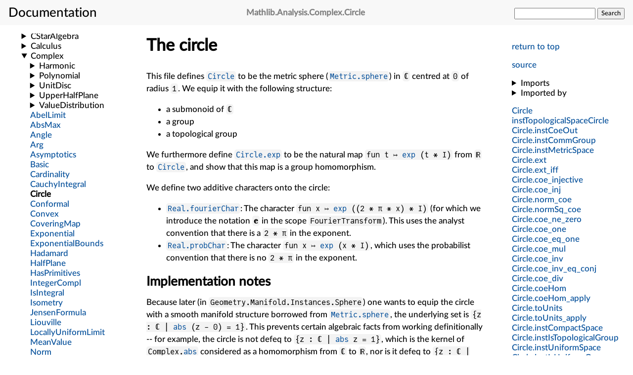

--- FILE ---
content_type: text/html; charset=utf-8
request_url: https://leanprover-community.github.io/mathlib4_docs/Mathlib/Analysis/Complex/Circle.html
body_size: 7617
content:
<html lang="en"><head><meta charset="UTF-8"></meta><meta name="viewport" content="width=device-width, initial-scale=1"></meta><link rel="stylesheet" href="../../.././style.css"></link><link rel="icon" href="../../.././favicon.svg"></link><link rel="mask-icon" href="../../.././favicon.svg" color="#000000"></link><link rel="prefetch" href="../../.././/declarations/declaration-data.bmp" as="image"></link><title>Mathlib.Analysis.Complex.Circle</title><script defer="true" src="../../.././mathjax-config.js"></script><script defer="true" src="https://cdnjs.cloudflare.com/polyfill/v3/polyfill.min.js?features=es6"></script><script defer="true" src="https://cdn.jsdelivr.net/npm/mathjax@3/es5/tex-mml-chtml.js"></script><script>const SITE_ROOT="../../.././";</script><script>const MODULE_NAME="Mathlib.Analysis.Complex.Circle";</script><script type="module" src="../../.././jump-src.js"></script><script type="module" src="../../.././search.js"></script><script type="module" src="../../.././expand-nav.js"></script><script type="module" src="../../.././how-about.js"></script><script type="module" src="../../.././instances.js"></script><script type="module" src="../../.././importedBy.js"></script></head><body><input id="nav_toggle" type="checkbox"></input><header><h1><label for="nav_toggle"></label><span>Documentation</span></h1><h2 class="header_filename break_within"><span class="name">Mathlib</span>.<span class="name">Analysis</span>.<span class="name">Complex</span>.<span class="name">Circle</span></h2><form id="search_form"><input type="text" name="q" autocomplete="off"></input>&#32;<button id="search_button" onclick="javascript: form.action='../../.././search.html';">Search</button></form></header><nav class="internal_nav"><p><a href="#top">return to top</a></p><p class="gh_nav_link"><a href="https://github.com/leanprover-community/mathlib4/blob/edec8f50a24b44f821d6a2e981651bfd8bf38a7d/Mathlib/Analysis/Complex/Circle.lean">source</a></p><div class="imports"><details><summary>Imports</summary><ul><li><a href="../../.././Init.html">Init</a></li><li><a href="../../.././Mathlib/Analysis/Normed/Field/UnitBall.html">Mathlib.Analysis.Normed.Field.UnitBall</a></li><li><a href="../../.././Mathlib/Analysis/SpecialFunctions/Trigonometric/Basic.html">Mathlib.Analysis.SpecialFunctions.Trigonometric.Basic</a></li></ul></details><details><summary>Imported by</summary><ul id="imported-by-Mathlib.Analysis.Complex.Circle" class="imported-by-list"></ul></details></div><div class="nav_link"><a class="break_within" href="#Circle"><span class="name">Circle</span></a></div><div class="nav_link"><a class="break_within" href="#instTopologicalSpaceCircle"><span class="name">instTopologicalSpaceCircle</span></a></div><div class="nav_link"><a class="break_within" href="#Circle.instCoeOut"><span class="name">Circle</span>.<span class="name">instCoeOut</span></a></div><div class="nav_link"><a class="break_within" href="#Circle.instCommGroup"><span class="name">Circle</span>.<span class="name">instCommGroup</span></a></div><div class="nav_link"><a class="break_within" href="#Circle.instMetricSpace"><span class="name">Circle</span>.<span class="name">instMetricSpace</span></a></div><div class="nav_link"><a class="break_within" href="#Circle.ext"><span class="name">Circle</span>.<span class="name">ext</span></a></div><div class="nav_link"><a class="break_within" href="#Circle.ext_iff"><span class="name">Circle</span>.<span class="name">ext_iff</span></a></div><div class="nav_link"><a class="break_within" href="#Circle.coe_injective"><span class="name">Circle</span>.<span class="name">coe_injective</span></a></div><div class="nav_link"><a class="break_within" href="#Circle.coe_inj"><span class="name">Circle</span>.<span class="name">coe_inj</span></a></div><div class="nav_link"><a class="break_within" href="#Circle.norm_coe"><span class="name">Circle</span>.<span class="name">norm_coe</span></a></div><div class="nav_link"><a class="break_within" href="#Circle.normSq_coe"><span class="name">Circle</span>.<span class="name">normSq_coe</span></a></div><div class="nav_link"><a class="break_within" href="#Circle.coe_ne_zero"><span class="name">Circle</span>.<span class="name">coe_ne_zero</span></a></div><div class="nav_link"><a class="break_within" href="#Circle.coe_one"><span class="name">Circle</span>.<span class="name">coe_one</span></a></div><div class="nav_link"><a class="break_within" href="#Circle.coe_eq_one"><span class="name">Circle</span>.<span class="name">coe_eq_one</span></a></div><div class="nav_link"><a class="break_within" href="#Circle.coe_mul"><span class="name">Circle</span>.<span class="name">coe_mul</span></a></div><div class="nav_link"><a class="break_within" href="#Circle.coe_inv"><span class="name">Circle</span>.<span class="name">coe_inv</span></a></div><div class="nav_link"><a class="break_within" href="#Circle.coe_inv_eq_conj"><span class="name">Circle</span>.<span class="name">coe_inv_eq_conj</span></a></div><div class="nav_link"><a class="break_within" href="#Circle.coe_div"><span class="name">Circle</span>.<span class="name">coe_div</span></a></div><div class="nav_link"><a class="break_within" href="#Circle.coeHom"><span class="name">Circle</span>.<span class="name">coeHom</span></a></div><div class="nav_link"><a class="break_within" href="#Circle.coeHom_apply"><span class="name">Circle</span>.<span class="name">coeHom_apply</span></a></div><div class="nav_link"><a class="break_within" href="#Circle.toUnits"><span class="name">Circle</span>.<span class="name">toUnits</span></a></div><div class="nav_link"><a class="break_within" href="#Circle.toUnits_apply"><span class="name">Circle</span>.<span class="name">toUnits_apply</span></a></div><div class="nav_link"><a class="break_within" href="#Circle.instCompactSpace"><span class="name">Circle</span>.<span class="name">instCompactSpace</span></a></div><div class="nav_link"><a class="break_within" href="#Circle.instIsTopologicalGroup"><span class="name">Circle</span>.<span class="name">instIsTopologicalGroup</span></a></div><div class="nav_link"><a class="break_within" href="#Circle.instUniformSpace"><span class="name">Circle</span>.<span class="name">instUniformSpace</span></a></div><div class="nav_link"><a class="break_within" href="#Circle.instIsUniformGroup"><span class="name">Circle</span>.<span class="name">instIsUniformGroup</span></a></div><div class="nav_link"><a class="break_within" href="#Circle.ofConjDivSelf"><span class="name">Circle</span>.<span class="name">ofConjDivSelf</span></a></div><div class="nav_link"><a class="break_within" href="#Circle.ofConjDivSelf_coe"><span class="name">Circle</span>.<span class="name">ofConjDivSelf_coe</span></a></div><div class="nav_link"><a class="break_within" href="#Circle.exp"><span class="name">Circle</span>.<span class="name">exp</span></a></div><div class="nav_link"><a class="break_within" href="#Circle.coe_exp"><span class="name">Circle</span>.<span class="name">coe_exp</span></a></div><div class="nav_link"><a class="break_within" href="#Circle.exp_zero"><span class="name">Circle</span>.<span class="name">exp_zero</span></a></div><div class="nav_link"><a class="break_within" href="#Circle.exp_add"><span class="name">Circle</span>.<span class="name">exp_add</span></a></div><div class="nav_link"><a class="break_within" href="#Circle.expHom"><span class="name">Circle</span>.<span class="name">expHom</span></a></div><div class="nav_link"><a class="break_within" href="#Circle.expHom_apply"><span class="name">Circle</span>.<span class="name">expHom_apply</span></a></div><div class="nav_link"><a class="break_within" href="#Circle.exp_sub"><span class="name">Circle</span>.<span class="name">exp_sub</span></a></div><div class="nav_link"><a class="break_within" href="#Circle.exp_neg"><span class="name">Circle</span>.<span class="name">exp_neg</span></a></div><div class="nav_link"><a class="break_within" href="#Circle.exp_pi_ne_one"><span class="name">Circle</span>.<span class="name">exp_pi_ne_one</span></a></div><div class="nav_link"><a class="break_within" href="#Circle.star_addChar"><span class="name">Circle</span>.<span class="name">star_addChar</span></a></div><div class="nav_link"><a class="break_within" href="#Circle.starRingEnd_addChar"><span class="name">Circle</span>.<span class="name">starRingEnd_addChar</span></a></div><div class="nav_link"><a class="break_within" href="#Circle.instSMul"><span class="name">Circle</span>.<span class="name">instSMul</span></a></div><div class="nav_link"><a class="break_within" href="#Circle.instSMulCommClass_left"><span class="name">Circle</span>.<span class="name">instSMulCommClass_left</span></a></div><div class="nav_link"><a class="break_within" href="#Circle.instSMulCommClass_right"><span class="name">Circle</span>.<span class="name">instSMulCommClass_right</span></a></div><div class="nav_link"><a class="break_within" href="#Circle.instIsScalarTower"><span class="name">Circle</span>.<span class="name">instIsScalarTower</span></a></div><div class="nav_link"><a class="break_within" href="#Circle.instMulAction"><span class="name">Circle</span>.<span class="name">instMulAction</span></a></div><div class="nav_link"><a class="break_within" href="#Circle.instDistribMulAction"><span class="name">Circle</span>.<span class="name">instDistribMulAction</span></a></div><div class="nav_link"><a class="break_within" href="#Circle.smul_def"><span class="name">Circle</span>.<span class="name">smul_def</span></a></div><div class="nav_link"><a class="break_within" href="#Circle.instContinuousSMul"><span class="name">Circle</span>.<span class="name">instContinuousSMul</span></a></div><div class="nav_link"><a class="break_within" href="#Circle.norm_smul"><span class="name">Circle</span>.<span class="name">norm_smul</span></a></div><div class="nav_link"><a class="break_within" href="#Real.fourierChar"><span class="name">Real</span>.<span class="name">fourierChar</span></a></div><div class="nav_link"><a class="break_within" href="#FourierTransform.«term𝐞»"><span class="name">FourierTransform</span>.<span class="name">«term𝐞»</span></a></div><div class="nav_link"><a class="break_within" href="#Real.fourierChar_apply'"><span class="name">Real</span>.<span class="name">fourierChar_apply'</span></a></div><div class="nav_link"><a class="break_within" href="#Real.fourierChar_apply"><span class="name">Real</span>.<span class="name">fourierChar_apply</span></a></div><div class="nav_link"><a class="break_within" href="#Real.continuous_fourierChar"><span class="name">Real</span>.<span class="name">continuous_fourierChar</span></a></div><div class="nav_link"><a class="break_within" href="#Real.fourierChar_ne_one"><span class="name">Real</span>.<span class="name">fourierChar_ne_one</span></a></div><div class="nav_link"><a class="break_within" href="#Real.probChar"><span class="name">Real</span>.<span class="name">probChar</span></a></div><div class="nav_link"><a class="break_within" href="#Real.probChar_apply'"><span class="name">Real</span>.<span class="name">probChar_apply'</span></a></div><div class="nav_link"><a class="break_within" href="#Real.probChar_apply"><span class="name">Real</span>.<span class="name">probChar_apply</span></a></div><div class="nav_link"><a class="break_within" href="#Real.continuous_probChar"><span class="name">Real</span>.<span class="name">continuous_probChar</span></a></div><div class="nav_link"><a class="break_within" href="#Real.probChar_ne_one"><span class="name">Real</span>.<span class="name">probChar_ne_one</span></a></div></nav><main>
<div class="mod_doc"><h1 class="markdown-heading" id="The-circle">The circle <a class="hover-link" href="#The-circle">#</a></h1><p>This file defines <code><a href="../../.././Mathlib/Analysis/Complex/Circle.html#Circle">Circle</a></code> to be the metric sphere (<code><a href="../../.././Mathlib/Topology/MetricSpace/Pseudo/Defs.html#Metric.sphere">Metric.sphere</a></code>) in <code>ℂ</code> centred at <code>0</code> of
radius <code>1</code>.  We equip it with the following structure:</p><ul>
<li>a submonoid of <code>ℂ</code></li>
<li>a group</li>
<li>a topological group</li>
</ul><p>We furthermore define <code><a href="../../.././Mathlib/Analysis/Complex/Circle.html#Circle.exp">Circle.exp</a></code> to be the natural map <code>fun t ↦ <a href="../../.././Mathlib/Analysis/Complex/Circle.html#Circle.exp">exp</a> (t * I)</code> from <code>ℝ</code> to
<code><a href="../../.././Mathlib/Analysis/Complex/Circle.html#Circle">Circle</a></code>, and show that this map is a group homomorphism.</p><p>We define two additive characters onto the circle:</p><ul>
<li><code><a href="../../.././Mathlib/Analysis/Complex/Circle.html#Real.fourierChar">Real.fourierChar</a></code>: The character <code>fun x ↦ <a href="../../.././Mathlib/Analysis/Complex/Circle.html#Circle.exp">exp</a> ((2 * π * x) * I)</code> (for which we introduce the
notation <code>𝐞</code> in the scope <code>FourierTransform</code>). This uses the analyst convention that there is a
<code>2 * π</code> in the exponent.</li>
<li><code><a href="../../.././Mathlib/Analysis/Complex/Circle.html#Real.probChar">Real.probChar</a></code>: The character <code>fun x ↦ <a href="../../.././Mathlib/Analysis/Complex/Circle.html#Circle.exp">exp</a> (x * I)</code>, which uses the probabilist convention that
there is no <code>2 * π</code> in the exponent.</li>
</ul><h2 class="markdown-heading" id="Implementation-notes">Implementation notes <a class="hover-link" href="#Implementation-notes">#</a></h2><p>Because later (in <code>Geometry.Manifold.Instances.Sphere</code>) one wants to equip the circle with a smooth
manifold structure borrowed from <code><a href="../../.././Mathlib/Topology/MetricSpace/Pseudo/Defs.html#Metric.sphere">Metric.sphere</a></code>, the underlying set is
<code>{z : ℂ | <a href="../../.././Mathlib/Algebra/Order/Group/Unbundled/Abs.html#abs">abs</a> (z - 0) = 1}</code>.  This prevents certain algebraic facts from working definitionally --
for example, the circle is not defeq to <code>{z : ℂ | <a href="../../.././Mathlib/Algebra/Order/Group/Unbundled/Abs.html#abs">abs</a> z = 1}</code>, which is the kernel of <code>Complex.<a href="../../.././Mathlib/Algebra/Order/Group/Unbundled/Abs.html#abs">abs</a></code>
considered as a homomorphism from <code>ℂ</code> to <code>ℝ</code>, nor is it defeq to <code>{z : ℂ | normSq z = 1}</code>, which
is the kernel of the homomorphism <code><a href="../../.././Mathlib/Data/Complex/Basic.html#Complex.normSq">Complex.normSq</a></code> from <code>ℂ</code> to <code>ℝ</code>.</p></div><div class="decl" id="Circle"><div class="def"><div class="gh_link"><a href="https://github.com/leanprover-community/mathlib4/blob/edec8f50a24b44f821d6a2e981651bfd8bf38a7d/Mathlib/Analysis/Complex/Circle.lean#L51-L53">source</a></div><div class="decl_header"><span class="decl_kind">def</span>
<span class="decl_name"><a class="break_within" href="../../.././Mathlib/Analysis/Complex/Circle.html#Circle"><span class="name">Circle</span></a></span><span class="decl_args"> :</span><div class="decl_type"><a href="../../.././foundational_types.html">Type</a></div></div><p>The unit circle in <code>ℂ</code>.</p><details><summary>Equations</summary><ul class="equations"><li class="equation"><a href="../../.././Mathlib/Analysis/Complex/Circle.html#Circle">Circle</a> <a href="../../.././Init/Prelude.html#Eq">=</a> <span class="fn">↥<span class="fn">(<a href="../../.././Mathlib/Analysis/Normed/Field/UnitBall.html#Submonoid.unitSphere">Submonoid.unitSphere</a> <a href="../../.././Mathlib/Data/Complex/Basic.html#Complex">ℂ</a>)</span></span></li></ul></details><details id="instances-for-list-Circle" class="instances-for-list"><summary>Instances For</summary><ul class="instances-for-enum"></ul></details></div></div><div class="decl" id="instTopologicalSpaceCircle"><div class="instance"><div class="gh_link"><a href="https://github.com/leanprover-community/mathlib4/blob/edec8f50a24b44f821d6a2e981651bfd8bf38a7d/Mathlib/Analysis/Complex/Circle.lean#L53-L53">source</a></div><div class="decl_header"><span class="decl_kind">instance</span>
<span class="decl_name"><a class="break_within" href="../../.././Mathlib/Analysis/Complex/Circle.html#instTopologicalSpaceCircle"><span class="name">instTopologicalSpaceCircle</span></a></span><span class="decl_args"> :</span><div class="decl_type"><span class="fn"><a href="../../.././Mathlib/Topology/Defs/Basic.html#TopologicalSpace">TopologicalSpace</a> <a href="../../.././Mathlib/Analysis/Complex/Circle.html#Circle">Circle</a></span></div></div><details><summary>Equations</summary><ul class="equations"><li class="equation"><a href="../../.././Mathlib/Analysis/Complex/Circle.html#instTopologicalSpaceCircle">instTopologicalSpaceCircle</a> <a href="../../.././Init/Prelude.html#Eq">=</a> <a href="../../.././Mathlib/Topology/Defs/Induced.html#instTopologicalSpaceSubtype">instTopologicalSpaceSubtype</a></li></ul></details></div></div><div class="decl" id="Circle.instCoeOut"><div class="instance"><div class="gh_link"><a href="https://github.com/leanprover-community/mathlib4/blob/edec8f50a24b44f821d6a2e981651bfd8bf38a7d/Mathlib/Analysis/Complex/Circle.lean#L58-L58">source</a></div><div class="decl_header"><span class="decl_kind">instance</span>
<span class="decl_name"><a class="break_within" href="../../.././Mathlib/Analysis/Complex/Circle.html#Circle.instCoeOut"><span class="name">Circle</span>.<span class="name">instCoeOut</span></a></span><span class="decl_args"> :</span><div class="decl_type"><span class="fn"><a href="../../.././Init/Coe.html#CoeOut">CoeOut</a> <a href="../../.././Mathlib/Analysis/Complex/Circle.html#Circle">Circle</a> <a href="../../.././Mathlib/Data/Complex/Basic.html#Complex">ℂ</a></span></div></div><details><summary>Equations</summary><ul class="equations"><li class="equation"><a href="../../.././Mathlib/Analysis/Complex/Circle.html#Circle.instCoeOut">Circle.instCoeOut</a> <a href="../../.././Init/Prelude.html#Eq">=</a> <a href="../../.././Init/Coe.html#subtypeCoe">subtypeCoe</a></li></ul></details></div></div><div class="decl" id="Circle.instCommGroup"><div class="instance"><div class="gh_link"><a href="https://github.com/leanprover-community/mathlib4/blob/edec8f50a24b44f821d6a2e981651bfd8bf38a7d/Mathlib/Analysis/Complex/Circle.lean#L60-L60">source</a></div><div class="decl_header"><span class="decl_kind">instance</span>
<span class="decl_name"><a class="break_within" href="../../.././Mathlib/Analysis/Complex/Circle.html#Circle.instCommGroup"><span class="name">Circle</span>.<span class="name">instCommGroup</span></a></span><span class="decl_args"> :</span><div class="decl_type"><span class="fn"><a href="../../.././Mathlib/Algebra/Group/Defs.html#CommGroup">CommGroup</a> <a href="../../.././Mathlib/Analysis/Complex/Circle.html#Circle">Circle</a></span></div></div><details><summary>Equations</summary><ul class="equations"><li class="equation"><a href="../../.././Mathlib/Analysis/Complex/Circle.html#Circle.instCommGroup">Circle.instCommGroup</a> <a href="../../.././Init/Prelude.html#Eq">=</a> <a href="../../.././Mathlib/Analysis/Normed/Field/UnitBall.html#Metric.sphere.instCommGroup">Metric.sphere.instCommGroup</a></li></ul></details></div></div><div class="decl" id="Circle.instMetricSpace"><div class="instance"><div class="gh_link"><a href="https://github.com/leanprover-community/mathlib4/blob/edec8f50a24b44f821d6a2e981651bfd8bf38a7d/Mathlib/Analysis/Complex/Circle.lean#L61-L61">source</a></div><div class="decl_header"><span class="decl_kind">instance</span>
<span class="decl_name"><a class="break_within" href="../../.././Mathlib/Analysis/Complex/Circle.html#Circle.instMetricSpace"><span class="name">Circle</span>.<span class="name">instMetricSpace</span></a></span><span class="decl_args"> :</span><div class="decl_type"><span class="fn"><a href="../../.././Mathlib/Topology/MetricSpace/Defs.html#MetricSpace">MetricSpace</a> <a href="../../.././Mathlib/Analysis/Complex/Circle.html#Circle">Circle</a></span></div></div><details><summary>Equations</summary><ul class="equations"><li class="equation"><a href="../../.././Mathlib/Analysis/Complex/Circle.html#Circle.instMetricSpace">Circle.instMetricSpace</a> <a href="../../.././Init/Prelude.html#Eq">=</a> <a href="../../.././Mathlib/Topology/MetricSpace/Basic.html#Subtype.metricSpace">Subtype.metricSpace</a></li></ul></details></div></div><div class="decl" id="Circle.ext"><div class="theorem"><div class="gh_link"><a href="https://github.com/leanprover-community/mathlib4/blob/edec8f50a24b44f821d6a2e981651bfd8bf38a7d/Mathlib/Analysis/Complex/Circle.lean#L63-L63">source</a></div><div class="decl_header"><span class="decl_kind">theorem</span>
<span class="decl_name"><a class="break_within" href="../../.././Mathlib/Analysis/Complex/Circle.html#Circle.ext"><span class="name">Circle</span>.<span class="name">ext</span></a></span><span class="impl_arg"><span class="decl_args">
<span class="fn">{<span class="fn">x </span><span class="fn">y</span> : <a href="../../.././Mathlib/Analysis/Complex/Circle.html#Circle">Circle</a>}</span></span>
</span><span class="decl_args"> :</span><div class="decl_type"><span class="fn"><span class="fn">↑<span class="fn">x</span></span> <a href="../../.././Init/Prelude.html#Eq">=</a> <span class="fn">↑<span class="fn">y</span></span> → <span class="fn">x</span> <a href="../../.././Init/Prelude.html#Eq">=</a> <span class="fn">y</span></span></div></div></div></div><div class="decl" id="Circle.ext_iff"><div class="theorem"><div class="gh_link"><a href="https://github.com/leanprover-community/mathlib4/blob/edec8f50a24b44f821d6a2e981651bfd8bf38a7d/Mathlib/Analysis/Complex/Circle.lean#L63-L63">source</a></div><div class="decl_header"><span class="decl_kind">theorem</span>
<span class="decl_name"><a class="break_within" href="../../.././Mathlib/Analysis/Complex/Circle.html#Circle.ext_iff"><span class="name">Circle</span>.<span class="name">ext_iff</span></a></span><span class="impl_arg"><span class="decl_args">
<span class="fn">{<span class="fn">x </span><span class="fn">y</span> : <a href="../../.././Mathlib/Analysis/Complex/Circle.html#Circle">Circle</a>}</span></span>
</span><span class="decl_args"> :</span><div class="decl_type"><span class="fn">x</span> <a href="../../.././Init/Prelude.html#Eq">=</a> <span class="fn">y</span> <a href="../../.././Init/Core.html#Iff">↔</a> <span class="fn">↑<span class="fn">x</span></span> <a href="../../.././Init/Prelude.html#Eq">=</a> <span class="fn">↑<span class="fn">y</span></span></div></div></div></div><div class="decl" id="Circle.coe_injective"><div class="theorem"><div class="gh_link"><a href="https://github.com/leanprover-community/mathlib4/blob/edec8f50a24b44f821d6a2e981651bfd8bf38a7d/Mathlib/Analysis/Complex/Circle.lean#L65-L65">source</a></div><div class="decl_header"><span class="decl_kind">theorem</span>
<span class="decl_name"><a class="break_within" href="../../.././Mathlib/Analysis/Complex/Circle.html#Circle.coe_injective"><span class="name">Circle</span>.<span class="name">coe_injective</span></a></span><span class="decl_args"> :</span><div class="decl_type"><span class="fn"><a href="../../.././Init/Data/Function.html#Function.Injective">Function.Injective</a> <a href="../../.././Init/Prelude.html#Subtype.val">Subtype.val</a></span></div></div></div></div><div class="decl" id="Circle.coe_inj"><div class="theorem"><div class="gh_link"><a href="https://github.com/leanprover-community/mathlib4/blob/edec8f50a24b44f821d6a2e981651bfd8bf38a7d/Mathlib/Analysis/Complex/Circle.lean#L68-L68">source</a></div><div class="decl_header"><span class="decl_kind">theorem</span>
<span class="decl_name"><a class="break_within" href="../../.././Mathlib/Analysis/Complex/Circle.html#Circle.coe_inj"><span class="name">Circle</span>.<span class="name">coe_inj</span></a></span><span class="impl_arg"><span class="decl_args">
<span class="fn">{<span class="fn">x </span><span class="fn">y</span> : <a href="../../.././Mathlib/Analysis/Complex/Circle.html#Circle">Circle</a>}</span></span>
</span><span class="decl_args"> :</span><div class="decl_type"><span class="fn">↑<span class="fn">x</span></span> <a href="../../.././Init/Prelude.html#Eq">=</a> <span class="fn">↑<span class="fn">y</span></span> <a href="../../.././Init/Core.html#Iff">↔</a> <span class="fn">x</span> <a href="../../.././Init/Prelude.html#Eq">=</a> <span class="fn">y</span></div></div></div></div><div class="decl" id="Circle.norm_coe"><div class="theorem"><div class="gh_link"><a href="https://github.com/leanprover-community/mathlib4/blob/edec8f50a24b44f821d6a2e981651bfd8bf38a7d/Mathlib/Analysis/Complex/Circle.lean#L70-L70">source</a></div><div class="decl_header"><span class="decl_kind">theorem</span>
<span class="decl_name"><a class="break_within" href="../../.././Mathlib/Analysis/Complex/Circle.html#Circle.norm_coe"><span class="name">Circle</span>.<span class="name">norm_coe</span></a></span><span class="decl_args">
<span class="fn">(<span class="fn">z</span> : <a href="../../.././Mathlib/Analysis/Complex/Circle.html#Circle">Circle</a>)</span></span>
<span class="decl_args"> :</span><div class="decl_type"><a href="../../.././Mathlib/Analysis/Normed/Group/Basic.html#Norm.norm">‖</a><span class="fn">↑<span class="fn">z</span></span><a href="../../.././Mathlib/Analysis/Normed/Group/Basic.html#Norm.norm">‖</a> <a href="../../.././Init/Prelude.html#Eq">=</a> <span class="fn">1</span></div></div></div></div><div class="decl" id="Circle.normSq_coe"><div class="theorem"><div class="gh_link"><a href="https://github.com/leanprover-community/mathlib4/blob/edec8f50a24b44f821d6a2e981651bfd8bf38a7d/Mathlib/Analysis/Complex/Circle.lean#L72-L72">source</a></div><div class="attributes">@[simp]</div>
<div class="decl_header"><span class="decl_kind">theorem</span>
<span class="decl_name"><a class="break_within" href="../../.././Mathlib/Analysis/Complex/Circle.html#Circle.normSq_coe"><span class="name">Circle</span>.<span class="name">normSq_coe</span></a></span><span class="decl_args">
<span class="fn">(<span class="fn">z</span> : <a href="../../.././Mathlib/Analysis/Complex/Circle.html#Circle">Circle</a>)</span></span>
<span class="decl_args"> :</span><div class="decl_type"><span class="fn"><a href="../../.././Mathlib/Data/Complex/Basic.html#Complex.normSq">Complex.normSq</a> <span class="fn">↑<span class="fn">z</span></span></span> <a href="../../.././Init/Prelude.html#Eq">=</a> <span class="fn">1</span></div></div></div></div><div class="decl" id="Circle.coe_ne_zero"><div class="theorem"><div class="gh_link"><a href="https://github.com/leanprover-community/mathlib4/blob/edec8f50a24b44f821d6a2e981651bfd8bf38a7d/Mathlib/Analysis/Complex/Circle.lean#L73-L73">source</a></div><div class="attributes">@[simp]</div>
<div class="decl_header"><span class="decl_kind">theorem</span>
<span class="decl_name"><a class="break_within" href="../../.././Mathlib/Analysis/Complex/Circle.html#Circle.coe_ne_zero"><span class="name">Circle</span>.<span class="name">coe_ne_zero</span></a></span><span class="decl_args">
<span class="fn">(<span class="fn">z</span> : <a href="../../.././Mathlib/Analysis/Complex/Circle.html#Circle">Circle</a>)</span></span>
<span class="decl_args"> :</span><div class="decl_type"><span class="fn">↑<span class="fn">z</span></span> <a href="../../.././Init/Core.html#Ne">≠</a> <span class="fn">0</span></div></div></div></div><div class="decl" id="Circle.coe_one"><div class="theorem"><div class="gh_link"><a href="https://github.com/leanprover-community/mathlib4/blob/edec8f50a24b44f821d6a2e981651bfd8bf38a7d/Mathlib/Analysis/Complex/Circle.lean#L74-L74">source</a></div><div class="attributes">@[simp]</div>
<div class="decl_header"><span class="decl_kind">theorem</span>
<span class="decl_name"><a class="break_within" href="../../.././Mathlib/Analysis/Complex/Circle.html#Circle.coe_one"><span class="name">Circle</span>.<span class="name">coe_one</span></a></span><span class="decl_args"> :</span><div class="decl_type"><span class="fn">↑<span class="fn">1</span></span> <a href="../../.././Init/Prelude.html#Eq">=</a> <span class="fn">1</span></div></div></div></div><div class="decl" id="Circle.coe_eq_one"><div class="theorem"><div class="gh_link"><a href="https://github.com/leanprover-community/mathlib4/blob/edec8f50a24b44f821d6a2e981651bfd8bf38a7d/Mathlib/Analysis/Complex/Circle.lean#L76-L76">source</a></div><div class="decl_header"><span class="decl_kind">theorem</span>
<span class="decl_name"><a class="break_within" href="../../.././Mathlib/Analysis/Complex/Circle.html#Circle.coe_eq_one"><span class="name">Circle</span>.<span class="name">coe_eq_one</span></a></span><span class="impl_arg"><span class="decl_args">
<span class="fn">{<span class="fn">x</span> : <a href="../../.././Mathlib/Analysis/Complex/Circle.html#Circle">Circle</a>}</span></span>
</span><span class="decl_args"> :</span><div class="decl_type"><span class="fn">↑<span class="fn">x</span></span> <a href="../../.././Init/Prelude.html#Eq">=</a> <span class="fn">1</span> <a href="../../.././Init/Core.html#Iff">↔</a> <span class="fn">x</span> <a href="../../.././Init/Prelude.html#Eq">=</a> <span class="fn">1</span></div></div></div></div><div class="decl" id="Circle.coe_mul"><div class="theorem"><div class="gh_link"><a href="https://github.com/leanprover-community/mathlib4/blob/edec8f50a24b44f821d6a2e981651bfd8bf38a7d/Mathlib/Analysis/Complex/Circle.lean#L77-L77">source</a></div><div class="attributes">@[simp]</div>
<div class="decl_header"><span class="decl_kind">theorem</span>
<span class="decl_name"><a class="break_within" href="../../.././Mathlib/Analysis/Complex/Circle.html#Circle.coe_mul"><span class="name">Circle</span>.<span class="name">coe_mul</span></a></span><span class="decl_args">
<span class="fn">(<span class="fn">z </span><span class="fn">w</span> : <a href="../../.././Mathlib/Analysis/Complex/Circle.html#Circle">Circle</a>)</span></span>
<span class="decl_args"> :</span><div class="decl_type"><span class="fn">↑(<span class="fn">z</span> <a href="../../.././Init/Prelude.html#HMul.hMul">*</a> <span class="fn">w</span>)</span> <a href="../../.././Init/Prelude.html#Eq">=</a> <span class="fn">↑<span class="fn">z</span></span> <a href="../../.././Init/Prelude.html#HMul.hMul">*</a> <span class="fn">↑<span class="fn">w</span></span></div></div></div></div><div class="decl" id="Circle.coe_inv"><div class="theorem"><div class="gh_link"><a href="https://github.com/leanprover-community/mathlib4/blob/edec8f50a24b44f821d6a2e981651bfd8bf38a7d/Mathlib/Analysis/Complex/Circle.lean#L78-L78">source</a></div><div class="attributes">@[simp]</div>
<div class="decl_header"><span class="decl_kind">theorem</span>
<span class="decl_name"><a class="break_within" href="../../.././Mathlib/Analysis/Complex/Circle.html#Circle.coe_inv"><span class="name">Circle</span>.<span class="name">coe_inv</span></a></span><span class="decl_args">
<span class="fn">(<span class="fn">z</span> : <a href="../../.././Mathlib/Analysis/Complex/Circle.html#Circle">Circle</a>)</span></span>
<span class="decl_args"> :</span><div class="decl_type"><span class="fn">↑<span class="fn">z</span><a href="../../.././Init/Prelude.html#Inv.inv">⁻¹</a></span> <a href="../../.././Init/Prelude.html#Eq">=</a> <span class="fn">(↑<span class="fn">z</span>)</span><a href="../../.././Init/Prelude.html#Inv.inv">⁻¹</a></div></div></div></div><div class="decl" id="Circle.coe_inv_eq_conj"><div class="theorem"><div class="gh_link"><a href="https://github.com/leanprover-community/mathlib4/blob/edec8f50a24b44f821d6a2e981651bfd8bf38a7d/Mathlib/Analysis/Complex/Circle.lean#L79-L80">source</a></div><div class="decl_header"><span class="decl_kind">theorem</span>
<span class="decl_name"><a class="break_within" href="../../.././Mathlib/Analysis/Complex/Circle.html#Circle.coe_inv_eq_conj"><span class="name">Circle</span>.<span class="name">coe_inv_eq_conj</span></a></span><span class="decl_args">
<span class="fn">(<span class="fn">z</span> : <a href="../../.././Mathlib/Analysis/Complex/Circle.html#Circle">Circle</a>)</span></span>
<span class="decl_args"> :</span><div class="decl_type"><span class="fn">↑<span class="fn">z</span><a href="../../.././Init/Prelude.html#Inv.inv">⁻¹</a></span> <a href="../../.././Init/Prelude.html#Eq">=</a> <span class="fn"><span class="fn">(<a href="../../.././Mathlib/Algebra/Star/Basic.html#starRingEnd">starRingEnd</a> <a href="../../.././Mathlib/Data/Complex/Basic.html#Complex">ℂ</a>)</span> <span class="fn">↑<span class="fn">z</span></span></span></div></div></div></div><div class="decl" id="Circle.coe_div"><div class="theorem"><div class="gh_link"><a href="https://github.com/leanprover-community/mathlib4/blob/edec8f50a24b44f821d6a2e981651bfd8bf38a7d/Mathlib/Analysis/Complex/Circle.lean#L82-L82">source</a></div><div class="attributes">@[simp]</div>
<div class="decl_header"><span class="decl_kind">theorem</span>
<span class="decl_name"><a class="break_within" href="../../.././Mathlib/Analysis/Complex/Circle.html#Circle.coe_div"><span class="name">Circle</span>.<span class="name">coe_div</span></a></span><span class="decl_args">
<span class="fn">(<span class="fn">z </span><span class="fn">w</span> : <a href="../../.././Mathlib/Analysis/Complex/Circle.html#Circle">Circle</a>)</span></span>
<span class="decl_args"> :</span><div class="decl_type"><span class="fn">↑(<span class="fn">z</span> <a href="../../.././Init/Prelude.html#HDiv.hDiv">/</a> <span class="fn">w</span>)</span> <a href="../../.././Init/Prelude.html#Eq">=</a> <span class="fn">↑<span class="fn">z</span></span> <a href="../../.././Init/Prelude.html#HDiv.hDiv">/</a> <span class="fn">↑<span class="fn">w</span></span></div></div></div></div><div class="decl" id="Circle.coeHom"><div class="def"><div class="gh_link"><a href="https://github.com/leanprover-community/mathlib4/blob/edec8f50a24b44f821d6a2e981651bfd8bf38a7d/Mathlib/Analysis/Complex/Circle.lean#L84-L89">source</a></div><div class="decl_header"><span class="decl_kind">def</span>
<span class="decl_name"><a class="break_within" href="../../.././Mathlib/Analysis/Complex/Circle.html#Circle.coeHom"><span class="name">Circle</span>.<span class="name">coeHom</span></a></span><span class="decl_args"> :</span><div class="decl_type"><a href="../../.././Mathlib/Analysis/Complex/Circle.html#Circle">Circle</a> <a href="../../.././Mathlib/Algebra/Group/Hom/Defs.html#MonoidHom">→*</a> <a href="../../.././Mathlib/Data/Complex/Basic.html#Complex">ℂ</a></div></div><p>The coercion <code><a href="../../.././Mathlib/Analysis/Complex/Circle.html#Circle">Circle</a> → ℂ</code> as a monoid homomorphism.</p><details><summary>Equations</summary><ul class="equations"><li class="equation"><a href="../../.././Mathlib/Analysis/Complex/Circle.html#Circle.coeHom">Circle.coeHom</a> <a href="../../.././Init/Prelude.html#Eq">=</a> <a href="../../.././Mathlib/Algebra/Group/Hom/Defs.html#MonoidHom.mk">{</a> <span class="fn">toFun</span> := <a href="../../.././Init/Prelude.html#Subtype.val">Subtype.val</a>, <span class="fn">map_one'</span> := <a href="../../.././Mathlib/Analysis/Complex/Circle.html#Circle.coe_one">Circle.coe_one</a>, <span class="fn">map_mul'</span> := <a href="../../.././Mathlib/Analysis/Complex/Circle.html#Circle.coe_mul">Circle.coe_mul</a> <a href="../../.././Mathlib/Algebra/Group/Hom/Defs.html#MonoidHom.mk">}</a></li></ul></details><details id="instances-for-list-Circle.coeHom" class="instances-for-list"><summary>Instances For</summary><ul class="instances-for-enum"></ul></details></div></div><div class="decl" id="Circle.coeHom_apply"><div class="theorem"><div class="gh_link"><a href="https://github.com/leanprover-community/mathlib4/blob/edec8f50a24b44f821d6a2e981651bfd8bf38a7d/Mathlib/Analysis/Complex/Circle.lean#L85-L85">source</a></div><div class="attributes">@[simp]</div>
<div class="decl_header"><span class="decl_kind">theorem</span>
<span class="decl_name"><a class="break_within" href="../../.././Mathlib/Analysis/Complex/Circle.html#Circle.coeHom_apply"><span class="name">Circle</span>.<span class="name">coeHom_apply</span></a></span><span class="decl_args">
<span class="fn">(<span class="fn">self</span> : <span class="fn">↥<span class="fn">(<a href="../../.././Mathlib/Analysis/Normed/Field/UnitBall.html#Submonoid.unitSphere">Submonoid.unitSphere</a> <a href="../../.././Mathlib/Data/Complex/Basic.html#Complex">ℂ</a>)</span></span>)</span></span>
<span class="decl_args"> :</span><div class="decl_type"><span class="fn"><a href="../../.././Mathlib/Analysis/Complex/Circle.html#Circle.coeHom">coeHom</a> <span class="fn">self</span></span> <a href="../../.././Init/Prelude.html#Eq">=</a> <span class="fn">↑<span class="fn">self</span></span></div></div></div></div><div class="decl" id="Circle.toUnits"><div class="def"><div class="gh_link"><a href="https://github.com/leanprover-community/mathlib4/blob/edec8f50a24b44f821d6a2e981651bfd8bf38a7d/Mathlib/Analysis/Complex/Circle.lean#L91-L92">source</a></div><div class="decl_header"><span class="decl_kind">def</span>
<span class="decl_name"><a class="break_within" href="../../.././Mathlib/Analysis/Complex/Circle.html#Circle.toUnits"><span class="name">Circle</span>.<span class="name">toUnits</span></a></span><span class="decl_args"> :</span><div class="decl_type"><a href="../../.././Mathlib/Analysis/Complex/Circle.html#Circle">Circle</a> <a href="../../.././Mathlib/Algebra/Group/Hom/Defs.html#MonoidHom">→*</a> <a href="../../.././Mathlib/Data/Complex/Basic.html#Complex">ℂ</a><a href="../../.././Mathlib/Algebra/Group/Units/Defs.html#Units">ˣ</a></div></div><p>The elements of the circle embed into the units.</p><details><summary>Equations</summary><ul class="equations"><li class="equation"><a href="../../.././Mathlib/Analysis/Complex/Circle.html#Circle.toUnits">Circle.toUnits</a> <a href="../../.././Init/Prelude.html#Eq">=</a> <span class="fn"><a href="../../.././Mathlib/Analysis/Normed/Field/UnitBall.html#unitSphereToUnits">unitSphereToUnits</a> <a href="../../.././Mathlib/Data/Complex/Basic.html#Complex">ℂ</a></span></li></ul></details><details id="instances-for-list-Circle.toUnits" class="instances-for-list"><summary>Instances For</summary><ul class="instances-for-enum"></ul></details></div></div><div class="decl" id="Circle.toUnits_apply"><div class="theorem"><div class="gh_link"><a href="https://github.com/leanprover-community/mathlib4/blob/edec8f50a24b44f821d6a2e981651bfd8bf38a7d/Mathlib/Analysis/Complex/Circle.lean#L95-L95">source</a></div><div class="attributes">@[simp]</div>
<div class="decl_header"><span class="decl_kind">theorem</span>
<span class="decl_name"><a class="break_within" href="../../.././Mathlib/Analysis/Complex/Circle.html#Circle.toUnits_apply"><span class="name">Circle</span>.<span class="name">toUnits_apply</span></a></span><span class="decl_args">
<span class="fn">(<span class="fn">z</span> : <a href="../../.././Mathlib/Analysis/Complex/Circle.html#Circle">Circle</a>)</span></span>
<span class="decl_args"> :</span><div class="decl_type"><span class="fn"><a href="../../.././Mathlib/Analysis/Complex/Circle.html#Circle.toUnits">toUnits</a> <span class="fn">z</span></span> <a href="../../.././Init/Prelude.html#Eq">=</a> <span class="fn"><a href="../../.././Mathlib/Algebra/GroupWithZero/Units/Basic.html#Units.mk0">Units.mk0</a> <span class="fn">↑<span class="fn">z</span></span> <span class="fn">⋯</span></span></div></div></div></div><div class="decl" id="Circle.instCompactSpace"><div class="instance"><div class="gh_link"><a href="https://github.com/leanprover-community/mathlib4/blob/edec8f50a24b44f821d6a2e981651bfd8bf38a7d/Mathlib/Analysis/Complex/Circle.lean#L97-L97">source</a></div><div class="decl_header"><span class="decl_kind">instance</span>
<span class="decl_name"><a class="break_within" href="../../.././Mathlib/Analysis/Complex/Circle.html#Circle.instCompactSpace"><span class="name">Circle</span>.<span class="name">instCompactSpace</span></a></span><span class="decl_args"> :</span><div class="decl_type"><span class="fn"><a href="../../.././Mathlib/Topology/Defs/Filter.html#CompactSpace">CompactSpace</a> <a href="../../.././Mathlib/Analysis/Complex/Circle.html#Circle">Circle</a></span></div></div></div></div><div class="decl" id="Circle.instIsTopologicalGroup"><div class="instance"><div class="gh_link"><a href="https://github.com/leanprover-community/mathlib4/blob/edec8f50a24b44f821d6a2e981651bfd8bf38a7d/Mathlib/Analysis/Complex/Circle.lean#L98-L98">source</a></div><div class="decl_header"><span class="decl_kind">instance</span>
<span class="decl_name"><a class="break_within" href="../../.././Mathlib/Analysis/Complex/Circle.html#Circle.instIsTopologicalGroup"><span class="name">Circle</span>.<span class="name">instIsTopologicalGroup</span></a></span><span class="decl_args"> :</span><div class="decl_type"><span class="fn"><a href="../../.././Mathlib/Topology/Algebra/Group/Defs.html#IsTopologicalGroup">IsTopologicalGroup</a> <a href="../../.././Mathlib/Analysis/Complex/Circle.html#Circle">Circle</a></span></div></div></div></div><div class="decl" id="Circle.instUniformSpace"><div class="instance"><div class="gh_link"><a href="https://github.com/leanprover-community/mathlib4/blob/edec8f50a24b44f821d6a2e981651bfd8bf38a7d/Mathlib/Analysis/Complex/Circle.lean#L99-L99">source</a></div><div class="decl_header"><span class="decl_kind">instance</span>
<span class="decl_name"><a class="break_within" href="../../.././Mathlib/Analysis/Complex/Circle.html#Circle.instUniformSpace"><span class="name">Circle</span>.<span class="name">instUniformSpace</span></a></span><span class="decl_args"> :</span><div class="decl_type"><span class="fn"><a href="../../.././Mathlib/Topology/UniformSpace/Defs.html#UniformSpace">UniformSpace</a> <a href="../../.././Mathlib/Analysis/Complex/Circle.html#Circle">Circle</a></span></div></div><details><summary>Equations</summary><ul class="equations"><li class="equation"><a href="../../.././Mathlib/Analysis/Complex/Circle.html#Circle.instUniformSpace">Circle.instUniformSpace</a> <a href="../../.././Init/Prelude.html#Eq">=</a> <a href="../../.././Mathlib/Topology/UniformSpace/Basic.html#instUniformSpaceSubtype">instUniformSpaceSubtype</a></li></ul></details></div></div><div class="decl" id="Circle.instIsUniformGroup"><div class="instance"><div class="gh_link"><a href="https://github.com/leanprover-community/mathlib4/blob/edec8f50a24b44f821d6a2e981651bfd8bf38a7d/Mathlib/Analysis/Complex/Circle.lean#L100-L100">source</a></div><div class="decl_header"><span class="decl_kind">instance</span>
<span class="decl_name"><a class="break_within" href="../../.././Mathlib/Analysis/Complex/Circle.html#Circle.instIsUniformGroup"><span class="name">Circle</span>.<span class="name">instIsUniformGroup</span></a></span><span class="decl_args"> :</span><div class="decl_type"><span class="fn"><a href="../../.././Mathlib/Topology/Algebra/IsUniformGroup/Defs.html#IsUniformGroup">IsUniformGroup</a> <a href="../../.././Mathlib/Analysis/Complex/Circle.html#Circle">Circle</a></span></div></div></div></div><div class="decl" id="Circle.ofConjDivSelf"><div class="def"><div class="gh_link"><a href="https://github.com/leanprover-community/mathlib4/blob/edec8f50a24b44f821d6a2e981651bfd8bf38a7d/Mathlib/Analysis/Complex/Circle.lean#L102-L107">source</a></div><div class="decl_header"><span class="decl_kind">def</span>
<span class="decl_name"><a class="break_within" href="../../.././Mathlib/Analysis/Complex/Circle.html#Circle.ofConjDivSelf"><span class="name">Circle</span>.<span class="name">ofConjDivSelf</span></a></span><span class="decl_args">
<span class="fn">(<span class="fn">z</span> : <a href="../../.././Mathlib/Data/Complex/Basic.html#Complex">ℂ</a>)</span></span>
<span class="decl_args">
<span class="fn">(<span class="fn">hz</span> : <span class="fn">z</span> <a href="../../.././Init/Core.html#Ne">≠</a> <span class="fn">0</span>)</span></span>
<span class="decl_args"> :</span><div class="decl_type"><a href="../../.././Mathlib/Analysis/Complex/Circle.html#Circle">Circle</a></div></div><p>If <code>z</code> is a nonzero complex number, then <code>conj z / z</code> belongs to the unit circle.</p><details><summary>Equations</summary><ul class="equations"><li class="equation"><span class="fn"><a href="../../.././Mathlib/Analysis/Complex/Circle.html#Circle.ofConjDivSelf">Circle.ofConjDivSelf</a> <span class="fn">z</span> <span class="fn">hz</span></span> <a href="../../.././Init/Prelude.html#Eq">=</a> <a href="../../.././Init/Prelude.html#Subtype.mk">⟨</a><span class="fn"><span class="fn">(<a href="../../.././Mathlib/Algebra/Star/Basic.html#starRingEnd">starRingEnd</a> <a href="../../.././Mathlib/Data/Complex/Basic.html#Complex">ℂ</a>)</span> <span class="fn">z</span></span> <a href="../../.././Init/Prelude.html#HDiv.hDiv">/</a> <span class="fn">z</span>, <span class="fn">⋯</span><a href="../../.././Init/Prelude.html#Subtype.mk">⟩</a></li></ul></details><details id="instances-for-list-Circle.ofConjDivSelf" class="instances-for-list"><summary>Instances For</summary><ul class="instances-for-enum"></ul></details></div></div><div class="decl" id="Circle.ofConjDivSelf_coe"><div class="theorem"><div class="gh_link"><a href="https://github.com/leanprover-community/mathlib4/blob/edec8f50a24b44f821d6a2e981651bfd8bf38a7d/Mathlib/Analysis/Complex/Circle.lean#L103-L103">source</a></div><div class="attributes">@[simp]</div>
<div class="decl_header"><span class="decl_kind">theorem</span>
<span class="decl_name"><a class="break_within" href="../../.././Mathlib/Analysis/Complex/Circle.html#Circle.ofConjDivSelf_coe"><span class="name">Circle</span>.<span class="name">ofConjDivSelf_coe</span></a></span><span class="decl_args">
<span class="fn">(<span class="fn">z</span> : <a href="../../.././Mathlib/Data/Complex/Basic.html#Complex">ℂ</a>)</span></span>
<span class="decl_args">
<span class="fn">(<span class="fn">hz</span> : <span class="fn">z</span> <a href="../../.././Init/Core.html#Ne">≠</a> <span class="fn">0</span>)</span></span>
<span class="decl_args"> :</span><div class="decl_type"><span class="fn">↑<span class="fn">(<a href="../../.././Mathlib/Analysis/Complex/Circle.html#Circle.ofConjDivSelf">ofConjDivSelf</a> <span class="fn">z</span> <span class="fn">hz</span>)</span></span> <a href="../../.././Init/Prelude.html#Eq">=</a> <span class="fn"><span class="fn">(<a href="../../.././Mathlib/Algebra/Star/Basic.html#starRingEnd">starRingEnd</a> <a href="../../.././Mathlib/Data/Complex/Basic.html#Complex">ℂ</a>)</span> <span class="fn">z</span></span> <a href="../../.././Init/Prelude.html#HDiv.hDiv">/</a> <span class="fn">z</span></div></div></div></div><div class="decl" id="Circle.exp"><div class="def"><div class="gh_link"><a href="https://github.com/leanprover-community/mathlib4/blob/edec8f50a24b44f821d6a2e981651bfd8bf38a7d/Mathlib/Analysis/Complex/Circle.lean#L109-L113">source</a></div><div class="decl_header"><span class="decl_kind">def</span>
<span class="decl_name"><a class="break_within" href="../../.././Mathlib/Analysis/Complex/Circle.html#Circle.exp"><span class="name">Circle</span>.<span class="name">exp</span></a></span><span class="decl_args"> :</span><div class="decl_type"><a href="../../.././Mathlib/Topology/ContinuousMap/Defs.html#ContinuousMap">C(</a><a href="../../.././Mathlib/Data/Real/Basic.html#Real">ℝ</a><a href="../../.././Mathlib/Topology/ContinuousMap/Defs.html#ContinuousMap">,</a> <a href="../../.././Mathlib/Analysis/Complex/Circle.html#Circle">Circle</a><a href="../../.././Mathlib/Topology/ContinuousMap/Defs.html#ContinuousMap">)</a></div></div><p>The map <code>fun t =&gt; <a href="../../.././Mathlib/Analysis/Complex/Circle.html#Circle.exp">exp</a> (t * I)</code> from <code>ℝ</code> to the unit circle in <code>ℂ</code>.</p><details><summary>Equations</summary><ul class="equations"><li class="equation"><a href="../../.././Mathlib/Analysis/Complex/Circle.html#Circle.exp">Circle.exp</a> <a href="../../.././Init/Prelude.html#Eq">=</a> <a href="../../.././Mathlib/Topology/ContinuousMap/Defs.html#ContinuousMap.mk">{</a> <span class="fn">toFun</span> := <span class="fn">fun (<span class="fn">t</span> : <a href="../../.././Mathlib/Data/Real/Basic.html#Real">ℝ</a>) =&gt; <a href="../../.././Init/Prelude.html#Subtype.mk">⟨</a><span class="fn"><a href="../../.././Mathlib/Analysis/Complex/Exponential.html#Complex.exp">Complex.exp</a> (<span class="fn">↑<span class="fn">t</span></span> <a href="../../.././Init/Prelude.html#HMul.hMul">*</a> <a href="../../.././Mathlib/Data/Complex/Basic.html#Complex.I">Complex.I</a>)</span>, <span class="fn">⋯</span><a href="../../.././Init/Prelude.html#Subtype.mk">⟩</a></span>, <span class="fn">continuous_toFun</span> := <a href="../../.././Mathlib/Analysis/Complex/Circle.html#Circle.exp._proof_1">Circle.exp._proof_1</a> <a href="../../.././Mathlib/Topology/ContinuousMap/Defs.html#ContinuousMap.mk">}</a></li></ul></details><details id="instances-for-list-Circle.exp" class="instances-for-list"><summary>Instances For</summary><ul class="instances-for-enum"></ul></details></div></div><div class="decl" id="Circle.coe_exp"><div class="theorem"><div class="gh_link"><a href="https://github.com/leanprover-community/mathlib4/blob/edec8f50a24b44f821d6a2e981651bfd8bf38a7d/Mathlib/Analysis/Complex/Circle.lean#L115-L116">source</a></div><div class="attributes">@[simp]</div>
<div class="decl_header"><span class="decl_kind">theorem</span>
<span class="decl_name"><a class="break_within" href="../../.././Mathlib/Analysis/Complex/Circle.html#Circle.coe_exp"><span class="name">Circle</span>.<span class="name">coe_exp</span></a></span><span class="decl_args">
<span class="fn">(<span class="fn">t</span> : <a href="../../.././Mathlib/Data/Real/Basic.html#Real">ℝ</a>)</span></span>
<span class="decl_args"> :</span><div class="decl_type"><span class="fn">↑<span class="fn">(<a href="../../.././Mathlib/Analysis/Complex/Circle.html#Circle.exp">exp</a> <span class="fn">t</span>)</span></span> <a href="../../.././Init/Prelude.html#Eq">=</a> <span class="fn"><a href="../../.././Mathlib/Analysis/Complex/Exponential.html#Complex.exp">Complex.exp</a> (<span class="fn">↑<span class="fn">t</span></span> <a href="../../.././Init/Prelude.html#HMul.hMul">*</a> <a href="../../.././Mathlib/Data/Complex/Basic.html#Complex.I">Complex.I</a>)</span></div></div></div></div><div class="decl" id="Circle.exp_zero"><div class="theorem"><div class="gh_link"><a href="https://github.com/leanprover-community/mathlib4/blob/edec8f50a24b44f821d6a2e981651bfd8bf38a7d/Mathlib/Analysis/Complex/Circle.lean#L118-L120">source</a></div><div class="attributes">@[simp]</div>
<div class="decl_header"><span class="decl_kind">theorem</span>
<span class="decl_name"><a class="break_within" href="../../.././Mathlib/Analysis/Complex/Circle.html#Circle.exp_zero"><span class="name">Circle</span>.<span class="name">exp_zero</span></a></span><span class="decl_args"> :</span><div class="decl_type"><span class="fn"><a href="../../.././Mathlib/Analysis/Complex/Circle.html#Circle.exp">exp</a> <span class="fn">0</span></span> <a href="../../.././Init/Prelude.html#Eq">=</a> <span class="fn">1</span></div></div></div></div><div class="decl" id="Circle.exp_add"><div class="theorem"><div class="gh_link"><a href="https://github.com/leanprover-community/mathlib4/blob/edec8f50a24b44f821d6a2e981651bfd8bf38a7d/Mathlib/Analysis/Complex/Circle.lean#L122-L125">source</a></div><div class="attributes">@[simp]</div>
<div class="decl_header"><span class="decl_kind">theorem</span>
<span class="decl_name"><a class="break_within" href="../../.././Mathlib/Analysis/Complex/Circle.html#Circle.exp_add"><span class="name">Circle</span>.<span class="name">exp_add</span></a></span><span class="decl_args">
<span class="fn">(<span class="fn">x </span><span class="fn">y</span> : <a href="../../.././Mathlib/Data/Real/Basic.html#Real">ℝ</a>)</span></span>
<span class="decl_args"> :</span><div class="decl_type"><span class="fn"><a href="../../.././Mathlib/Analysis/Complex/Circle.html#Circle.exp">exp</a> (<span class="fn">x</span> <a href="../../.././Init/Prelude.html#HAdd.hAdd">+</a> <span class="fn">y</span>)</span> <a href="../../.././Init/Prelude.html#Eq">=</a> <span class="fn"><a href="../../.././Mathlib/Analysis/Complex/Circle.html#Circle.exp">exp</a> <span class="fn">x</span></span> <a href="../../.././Init/Prelude.html#HMul.hMul">*</a> <span class="fn"><a href="../../.././Mathlib/Analysis/Complex/Circle.html#Circle.exp">exp</a> <span class="fn">y</span></span></div></div></div></div><div class="decl" id="Circle.expHom"><div class="def"><div class="gh_link"><a href="https://github.com/leanprover-community/mathlib4/blob/edec8f50a24b44f821d6a2e981651bfd8bf38a7d/Mathlib/Analysis/Complex/Circle.lean#L127-L133">source</a></div><div class="decl_header"><span class="decl_kind">def</span>
<span class="decl_name"><a class="break_within" href="../../.././Mathlib/Analysis/Complex/Circle.html#Circle.expHom"><span class="name">Circle</span>.<span class="name">expHom</span></a></span><span class="decl_args"> :</span><div class="decl_type"><a href="../../.././Mathlib/Data/Real/Basic.html#Real">ℝ</a> <a href="../../.././Mathlib/Algebra/Group/Hom/Defs.html#AddMonoidHom">→+</a> <span class="fn"><a href="../../.././Mathlib/Algebra/Group/TypeTags/Basic.html#Additive">Additive</a> <a href="../../.././Mathlib/Analysis/Complex/Circle.html#Circle">Circle</a></span></div></div><p>The map <code>fun t =&gt; <a href="../../.././Mathlib/Analysis/Complex/Circle.html#Circle.exp">exp</a> (t * I)</code> from <code>ℝ</code> to the unit circle in <code>ℂ</code>,
considered as a homomorphism of groups.</p><details><summary>Equations</summary><ul class="equations"><li class="equation"><a href="../../.././Mathlib/Analysis/Complex/Circle.html#Circle.expHom">Circle.expHom</a> <a href="../../.././Init/Prelude.html#Eq">=</a> <a href="../../.././Mathlib/Algebra/Group/Hom/Defs.html#AddMonoidHom.mk">{</a> <span class="fn">toFun</span> := <span class="fn">⇑<a href="../../.././Mathlib/Algebra/Group/TypeTags/Basic.html#Additive.ofMul">Additive.ofMul</a></span> <a href="../../.././Init/Prelude.html#Function.comp">∘</a> <span class="fn">⇑<a href="../../.././Mathlib/Analysis/Complex/Circle.html#Circle.exp">Circle.exp</a></span>, <span class="fn">map_zero'</span> := <a href="../../.././Mathlib/Analysis/Complex/Circle.html#Circle.exp_zero">Circle.exp_zero</a>, <span class="fn">map_add'</span> := <a href="../../.././Mathlib/Analysis/Complex/Circle.html#Circle.exp_add">Circle.exp_add</a> <a href="../../.././Mathlib/Algebra/Group/Hom/Defs.html#AddMonoidHom.mk">}</a></li></ul></details><details id="instances-for-list-Circle.expHom" class="instances-for-list"><summary>Instances For</summary><ul class="instances-for-enum"></ul></details></div></div><div class="decl" id="Circle.expHom_apply"><div class="theorem"><div class="gh_link"><a href="https://github.com/leanprover-community/mathlib4/blob/edec8f50a24b44f821d6a2e981651bfd8bf38a7d/Mathlib/Analysis/Complex/Circle.lean#L129-L129">source</a></div><div class="attributes">@[simp]</div>
<div class="decl_header"><span class="decl_kind">theorem</span>
<span class="decl_name"><a class="break_within" href="../../.././Mathlib/Analysis/Complex/Circle.html#Circle.expHom_apply"><span class="name">Circle</span>.<span class="name">expHom_apply</span></a></span><span class="decl_args">
<span class="fn">(<span class="fn">a✝</span> : <a href="../../.././Mathlib/Data/Real/Basic.html#Real">ℝ</a>)</span></span>
<span class="decl_args"> :</span><div class="decl_type"><span class="fn"><a href="../../.././Mathlib/Analysis/Complex/Circle.html#Circle.expHom">expHom</a> <span class="fn">a✝</span></span> <a href="../../.././Init/Prelude.html#Eq">=</a> <span class="fn">(<span class="fn">⇑<a href="../../.././Mathlib/Algebra/Group/TypeTags/Basic.html#Additive.ofMul">Additive.ofMul</a></span> <a href="../../.././Init/Prelude.html#Function.comp">∘</a> <span class="fn">⇑<a href="../../.././Mathlib/Analysis/Complex/Circle.html#Circle.exp">exp</a></span>) <span class="fn">a✝</span></span></div></div></div></div><div class="decl" id="Circle.exp_sub"><div class="theorem"><div class="gh_link"><a href="https://github.com/leanprover-community/mathlib4/blob/edec8f50a24b44f821d6a2e981651bfd8bf38a7d/Mathlib/Analysis/Complex/Circle.lean#L135-L135">source</a></div><div class="attributes">@[simp]</div>
<div class="decl_header"><span class="decl_kind">theorem</span>
<span class="decl_name"><a class="break_within" href="../../.././Mathlib/Analysis/Complex/Circle.html#Circle.exp_sub"><span class="name">Circle</span>.<span class="name">exp_sub</span></a></span><span class="decl_args">
<span class="fn">(<span class="fn">x </span><span class="fn">y</span> : <a href="../../.././Mathlib/Data/Real/Basic.html#Real">ℝ</a>)</span></span>
<span class="decl_args"> :</span><div class="decl_type"><span class="fn"><a href="../../.././Mathlib/Analysis/Complex/Circle.html#Circle.exp">exp</a> (<span class="fn">x</span> <a href="../../.././Init/Prelude.html#HSub.hSub">-</a> <span class="fn">y</span>)</span> <a href="../../.././Init/Prelude.html#Eq">=</a> <span class="fn"><a href="../../.././Mathlib/Analysis/Complex/Circle.html#Circle.exp">exp</a> <span class="fn">x</span></span> <a href="../../.././Init/Prelude.html#HDiv.hDiv">/</a> <span class="fn"><a href="../../.././Mathlib/Analysis/Complex/Circle.html#Circle.exp">exp</a> <span class="fn">y</span></span></div></div></div></div><div class="decl" id="Circle.exp_neg"><div class="theorem"><div class="gh_link"><a href="https://github.com/leanprover-community/mathlib4/blob/edec8f50a24b44f821d6a2e981651bfd8bf38a7d/Mathlib/Analysis/Complex/Circle.lean#L136-L136">source</a></div><div class="attributes">@[simp]</div>
<div class="decl_header"><span class="decl_kind">theorem</span>
<span class="decl_name"><a class="break_within" href="../../.././Mathlib/Analysis/Complex/Circle.html#Circle.exp_neg"><span class="name">Circle</span>.<span class="name">exp_neg</span></a></span><span class="decl_args">
<span class="fn">(<span class="fn">x</span> : <a href="../../.././Mathlib/Data/Real/Basic.html#Real">ℝ</a>)</span></span>
<span class="decl_args"> :</span><div class="decl_type"><span class="fn"><a href="../../.././Mathlib/Analysis/Complex/Circle.html#Circle.exp">exp</a> (<a href="../../.././Init/Prelude.html#Neg.neg">-</a><span class="fn">x</span>)</span> <a href="../../.././Init/Prelude.html#Eq">=</a> <span class="fn">(<a href="../../.././Mathlib/Analysis/Complex/Circle.html#Circle.exp">exp</a> <span class="fn">x</span>)</span><a href="../../.././Init/Prelude.html#Inv.inv">⁻¹</a></div></div></div></div><div class="decl" id="Circle.exp_pi_ne_one"><div class="theorem"><div class="gh_link"><a href="https://github.com/leanprover-community/mathlib4/blob/edec8f50a24b44f821d6a2e981651bfd8bf38a7d/Mathlib/Analysis/Complex/Circle.lean#L138-L142">source</a></div><div class="decl_header"><span class="decl_kind">theorem</span>
<span class="decl_name"><a class="break_within" href="../../.././Mathlib/Analysis/Complex/Circle.html#Circle.exp_pi_ne_one"><span class="name">Circle</span>.<span class="name">exp_pi_ne_one</span></a></span><span class="decl_args"> :</span><div class="decl_type"><span class="fn"><a href="../../.././Mathlib/Analysis/Complex/Circle.html#Circle.exp">exp</a> <a href="../../.././Mathlib/Analysis/SpecialFunctions/Trigonometric/Basic.html#Real.pi">Real.pi</a></span> <a href="../../.././Init/Core.html#Ne">≠</a> <span class="fn">1</span></div></div></div></div><div class="decl" id="Circle.star_addChar"><div class="theorem"><div class="gh_link"><a href="https://github.com/leanprover-community/mathlib4/blob/edec8f50a24b44f821d6a2e981651bfd8bf38a7d/Mathlib/Analysis/Complex/Circle.lean#L146-L150">source</a></div><div class="attributes">@[simp]</div>
<div class="decl_header"><span class="decl_kind">theorem</span>
<span class="decl_name"><a class="break_within" href="../../.././Mathlib/Analysis/Complex/Circle.html#Circle.star_addChar"><span class="name">Circle</span>.<span class="name">star_addChar</span></a></span><span class="impl_arg"><span class="decl_args">
<span class="fn">{<span class="fn">e</span> : <span class="fn"><a href="../../.././Mathlib/Algebra/Group/AddChar.html#AddChar">AddChar</a> <a href="../../.././Mathlib/Data/Real/Basic.html#Real">ℝ</a> <a href="../../.././Mathlib/Analysis/Complex/Circle.html#Circle">Circle</a></span>}</span></span>
</span><span class="decl_args">
<span class="fn">(<span class="fn">x</span> : <a href="../../.././Mathlib/Data/Real/Basic.html#Real">ℝ</a>)</span></span>
<span class="decl_args"> :</span><div class="decl_type"><span class="fn"><a href="../../.././Mathlib/Algebra/Notation/Defs.html#Star.star">star</a> <span class="fn">↑<span class="fn">(<span class="fn">e</span> <span class="fn">x</span>)</span></span></span> <a href="../../.././Init/Prelude.html#Eq">=</a> <span class="fn">↑<span class="fn">(<span class="fn">e</span> (<a href="../../.././Init/Prelude.html#Neg.neg">-</a><span class="fn">x</span>))</span></span></div></div></div></div><div class="decl" id="Circle.starRingEnd_addChar"><div class="theorem"><div class="gh_link"><a href="https://github.com/leanprover-community/mathlib4/blob/edec8f50a24b44f821d6a2e981651bfd8bf38a7d/Mathlib/Analysis/Complex/Circle.lean#L152-L153">source</a></div><div class="attributes">@[simp]</div>
<div class="decl_header"><span class="decl_kind">theorem</span>
<span class="decl_name"><a class="break_within" href="../../.././Mathlib/Analysis/Complex/Circle.html#Circle.starRingEnd_addChar"><span class="name">Circle</span>.<span class="name">starRingEnd_addChar</span></a></span><span class="impl_arg"><span class="decl_args">
<span class="fn">{<span class="fn">e</span> : <span class="fn"><a href="../../.././Mathlib/Algebra/Group/AddChar.html#AddChar">AddChar</a> <a href="../../.././Mathlib/Data/Real/Basic.html#Real">ℝ</a> <a href="../../.././Mathlib/Analysis/Complex/Circle.html#Circle">Circle</a></span>}</span></span>
</span><span class="decl_args">
<span class="fn">(<span class="fn">x</span> : <a href="../../.././Mathlib/Data/Real/Basic.html#Real">ℝ</a>)</span></span>
<span class="decl_args"> :</span><div class="decl_type"><span class="fn"><span class="fn">(<a href="../../.././Mathlib/Algebra/Star/Basic.html#starRingEnd">starRingEnd</a> <a href="../../.././Mathlib/Data/Complex/Basic.html#Complex">ℂ</a>)</span> <span class="fn">↑<span class="fn">(<span class="fn">e</span> <span class="fn">x</span>)</span></span></span> <a href="../../.././Init/Prelude.html#Eq">=</a> <span class="fn">↑<span class="fn">(<span class="fn">e</span> (<a href="../../.././Init/Prelude.html#Neg.neg">-</a><span class="fn">x</span>))</span></span></div></div></div></div><div class="decl" id="Circle.instSMul"><div class="instance"><div class="gh_link"><a href="https://github.com/leanprover-community/mathlib4/blob/edec8f50a24b44f821d6a2e981651bfd8bf38a7d/Mathlib/Analysis/Complex/Circle.lean#L157-L157">source</a></div><div class="decl_header"><span class="decl_kind">instance</span>
<span class="decl_name"><a class="break_within" href="../../.././Mathlib/Analysis/Complex/Circle.html#Circle.instSMul"><span class="name">Circle</span>.<span class="name">instSMul</span></a></span><span class="impl_arg"><span class="decl_args">
<span class="fn">{<span class="fn">α</span> : <a href="../../.././foundational_types.html">Type</a> u_1}</span></span>
</span><span class="impl_arg"><span class="decl_args">
<span class="fn">[<span class="fn"><a href="../../.././Init/Prelude.html#SMul">SMul</a> <a href="../../.././Mathlib/Data/Complex/Basic.html#Complex">ℂ</a> <span class="fn">α</span></span>]</span></span>
</span><span class="decl_args"> :</span><div class="decl_type"><span class="fn"><a href="../../.././Init/Prelude.html#SMul">SMul</a> <a href="../../.././Mathlib/Analysis/Complex/Circle.html#Circle">Circle</a> <span class="fn">α</span></span></div></div><details><summary>Equations</summary><ul class="equations"><li class="equation"><a href="../../.././Mathlib/Analysis/Complex/Circle.html#Circle.instSMul">Circle.instSMul</a> <a href="../../.././Init/Prelude.html#Eq">=</a> <span class="fn"><span class="fn">(<a href="../../.././Mathlib/Analysis/Normed/Field/UnitBall.html#Submonoid.unitSphere">Submonoid.unitSphere</a> <a href="../../.././Mathlib/Data/Complex/Basic.html#Complex">ℂ</a>)</span>.<a href="../../.././Mathlib/Algebra/Group/Submonoid/MulAction.html#Submonoid.smul">smul</a></span></li></ul></details></div></div><div class="decl" id="Circle.instSMulCommClass_left"><div class="instance"><div class="gh_link"><a href="https://github.com/leanprover-community/mathlib4/blob/edec8f50a24b44f821d6a2e981651bfd8bf38a7d/Mathlib/Analysis/Complex/Circle.lean#L159-L160">source</a></div><div class="decl_header"><span class="decl_kind">instance</span>
<span class="decl_name"><a class="break_within" href="../../.././Mathlib/Analysis/Complex/Circle.html#Circle.instSMulCommClass_left"><span class="name">Circle</span>.<span class="name">instSMulCommClass_left</span></a></span><span class="impl_arg"><span class="decl_args">
<span class="fn">{<span class="fn">α</span> : <a href="../../.././foundational_types.html">Type</a> u_1}</span></span>
</span><span class="impl_arg"><span class="decl_args">
<span class="fn">{<span class="fn">β</span> : <a href="../../.././foundational_types.html">Type</a> u_2}</span></span>
</span><span class="impl_arg"><span class="decl_args">
<span class="fn">[<span class="fn"><a href="../../.././Init/Prelude.html#SMul">SMul</a> <a href="../../.././Mathlib/Data/Complex/Basic.html#Complex">ℂ</a> <span class="fn">β</span></span>]</span></span>
</span><span class="impl_arg"><span class="decl_args">
<span class="fn">[<span class="fn"><a href="../../.././Init/Prelude.html#SMul">SMul</a> <span class="fn">α</span> <span class="fn">β</span></span>]</span></span>
</span><span class="impl_arg"><span class="decl_args">
<span class="fn">[<span class="fn"><a href="../../.././Mathlib/Algebra/Group/Action/Defs.html#SMulCommClass">SMulCommClass</a> <a href="../../.././Mathlib/Data/Complex/Basic.html#Complex">ℂ</a> <span class="fn">α</span> <span class="fn">β</span></span>]</span></span>
</span><span class="decl_args"> :</span><div class="decl_type"><span class="fn"><a href="../../.././Mathlib/Algebra/Group/Action/Defs.html#SMulCommClass">SMulCommClass</a> <a href="../../.././Mathlib/Analysis/Complex/Circle.html#Circle">Circle</a> <span class="fn">α</span> <span class="fn">β</span></span></div></div></div></div><div class="decl" id="Circle.instSMulCommClass_right"><div class="instance"><div class="gh_link"><a href="https://github.com/leanprover-community/mathlib4/blob/edec8f50a24b44f821d6a2e981651bfd8bf38a7d/Mathlib/Analysis/Complex/Circle.lean#L162-L163">source</a></div><div class="decl_header"><span class="decl_kind">instance</span>
<span class="decl_name"><a class="break_within" href="../../.././Mathlib/Analysis/Complex/Circle.html#Circle.instSMulCommClass_right"><span class="name">Circle</span>.<span class="name">instSMulCommClass_right</span></a></span><span class="impl_arg"><span class="decl_args">
<span class="fn">{<span class="fn">α</span> : <a href="../../.././foundational_types.html">Type</a> u_1}</span></span>
</span><span class="impl_arg"><span class="decl_args">
<span class="fn">{<span class="fn">β</span> : <a href="../../.././foundational_types.html">Type</a> u_2}</span></span>
</span><span class="impl_arg"><span class="decl_args">
<span class="fn">[<span class="fn"><a href="../../.././Init/Prelude.html#SMul">SMul</a> <a href="../../.././Mathlib/Data/Complex/Basic.html#Complex">ℂ</a> <span class="fn">β</span></span>]</span></span>
</span><span class="impl_arg"><span class="decl_args">
<span class="fn">[<span class="fn"><a href="../../.././Init/Prelude.html#SMul">SMul</a> <span class="fn">α</span> <span class="fn">β</span></span>]</span></span>
</span><span class="impl_arg"><span class="decl_args">
<span class="fn">[<span class="fn"><a href="../../.././Mathlib/Algebra/Group/Action/Defs.html#SMulCommClass">SMulCommClass</a> <span class="fn">α</span> <a href="../../.././Mathlib/Data/Complex/Basic.html#Complex">ℂ</a> <span class="fn">β</span></span>]</span></span>
</span><span class="decl_args"> :</span><div class="decl_type"><span class="fn"><a href="../../.././Mathlib/Algebra/Group/Action/Defs.html#SMulCommClass">SMulCommClass</a> <span class="fn">α</span> <a href="../../.././Mathlib/Analysis/Complex/Circle.html#Circle">Circle</a> <span class="fn">β</span></span></div></div></div></div><div class="decl" id="Circle.instIsScalarTower"><div class="instance"><div class="gh_link"><a href="https://github.com/leanprover-community/mathlib4/blob/edec8f50a24b44f821d6a2e981651bfd8bf38a7d/Mathlib/Analysis/Complex/Circle.lean#L165-L166">source</a></div><div class="decl_header"><span class="decl_kind">instance</span>
<span class="decl_name"><a class="break_within" href="../../.././Mathlib/Analysis/Complex/Circle.html#Circle.instIsScalarTower"><span class="name">Circle</span>.<span class="name">instIsScalarTower</span></a></span><span class="impl_arg"><span class="decl_args">
<span class="fn">{<span class="fn">α</span> : <a href="../../.././foundational_types.html">Type</a> u_1}</span></span>
</span><span class="impl_arg"><span class="decl_args">
<span class="fn">{<span class="fn">β</span> : <a href="../../.././foundational_types.html">Type</a> u_2}</span></span>
</span><span class="impl_arg"><span class="decl_args">
<span class="fn">[<span class="fn"><a href="../../.././Init/Prelude.html#SMul">SMul</a> <a href="../../.././Mathlib/Data/Complex/Basic.html#Complex">ℂ</a> <span class="fn">α</span></span>]</span></span>
</span><span class="impl_arg"><span class="decl_args">
<span class="fn">[<span class="fn"><a href="../../.././Init/Prelude.html#SMul">SMul</a> <a href="../../.././Mathlib/Data/Complex/Basic.html#Complex">ℂ</a> <span class="fn">β</span></span>]</span></span>
</span><span class="impl_arg"><span class="decl_args">
<span class="fn">[<span class="fn"><a href="../../.././Init/Prelude.html#SMul">SMul</a> <span class="fn">α</span> <span class="fn">β</span></span>]</span></span>
</span><span class="impl_arg"><span class="decl_args">
<span class="fn">[<span class="fn"><a href="../../.././Mathlib/Algebra/Group/Action/Defs.html#IsScalarTower">IsScalarTower</a> <a href="../../.././Mathlib/Data/Complex/Basic.html#Complex">ℂ</a> <span class="fn">α</span> <span class="fn">β</span></span>]</span></span>
</span><span class="decl_args"> :</span><div class="decl_type"><span class="fn"><a href="../../.././Mathlib/Algebra/Group/Action/Defs.html#IsScalarTower">IsScalarTower</a> <a href="../../.././Mathlib/Analysis/Complex/Circle.html#Circle">Circle</a> <span class="fn">α</span> <span class="fn">β</span></span></div></div></div></div><div class="decl" id="Circle.instMulAction"><div class="instance"><div class="gh_link"><a href="https://github.com/leanprover-community/mathlib4/blob/edec8f50a24b44f821d6a2e981651bfd8bf38a7d/Mathlib/Analysis/Complex/Circle.lean#L168-L168">source</a></div><div class="decl_header"><span class="decl_kind">instance</span>
<span class="decl_name"><a class="break_within" href="../../.././Mathlib/Analysis/Complex/Circle.html#Circle.instMulAction"><span class="name">Circle</span>.<span class="name">instMulAction</span></a></span><span class="impl_arg"><span class="decl_args">
<span class="fn">{<span class="fn">α</span> : <a href="../../.././foundational_types.html">Type</a> u_1}</span></span>
</span><span class="impl_arg"><span class="decl_args">
<span class="fn">[<span class="fn"><a href="../../.././Mathlib/Algebra/Group/Action/Defs.html#MulAction">MulAction</a> <a href="../../.././Mathlib/Data/Complex/Basic.html#Complex">ℂ</a> <span class="fn">α</span></span>]</span></span>
</span><span class="decl_args"> :</span><div class="decl_type"><span class="fn"><a href="../../.././Mathlib/Algebra/Group/Action/Defs.html#MulAction">MulAction</a> <a href="../../.././Mathlib/Analysis/Complex/Circle.html#Circle">Circle</a> <span class="fn">α</span></span></div></div><details><summary>Equations</summary><ul class="equations"><li class="equation"><a href="../../.././Mathlib/Analysis/Complex/Circle.html#Circle.instMulAction">Circle.instMulAction</a> <a href="../../.././Init/Prelude.html#Eq">=</a> <span class="fn"><span class="fn">(<a href="../../.././Mathlib/Analysis/Normed/Field/UnitBall.html#Submonoid.unitSphere">Submonoid.unitSphere</a> <a href="../../.././Mathlib/Data/Complex/Basic.html#Complex">ℂ</a>)</span>.<a href="../../.././Mathlib/Algebra/Group/Submonoid/MulAction.html#Submonoid.mulAction">mulAction</a></span></li></ul></details></div></div><div class="decl" id="Circle.instDistribMulAction"><div class="instance"><div class="gh_link"><a href="https://github.com/leanprover-community/mathlib4/blob/edec8f50a24b44f821d6a2e981651bfd8bf38a7d/Mathlib/Analysis/Complex/Circle.lean#L170-L171">source</a></div><div class="decl_header"><span class="decl_kind">instance</span>
<span class="decl_name"><a class="break_within" href="../../.././Mathlib/Analysis/Complex/Circle.html#Circle.instDistribMulAction"><span class="name">Circle</span>.<span class="name">instDistribMulAction</span></a></span><span class="impl_arg"><span class="decl_args">
<span class="fn">{<span class="fn">M</span> : <a href="../../.././foundational_types.html">Type</a> u_3}</span></span>
</span><span class="impl_arg"><span class="decl_args">
<span class="fn">[<span class="fn"><a href="../../.././Mathlib/Algebra/Group/Defs.html#AddMonoid">AddMonoid</a> <span class="fn">M</span></span>]</span></span>
</span><span class="impl_arg"><span class="decl_args">
<span class="fn">[<span class="fn"><a href="../../.././Mathlib/Algebra/GroupWithZero/Action/Defs.html#DistribMulAction">DistribMulAction</a> <a href="../../.././Mathlib/Data/Complex/Basic.html#Complex">ℂ</a> <span class="fn">M</span></span>]</span></span>
</span><span class="decl_args"> :</span><div class="decl_type"><span class="fn"><a href="../../.././Mathlib/Algebra/GroupWithZero/Action/Defs.html#DistribMulAction">DistribMulAction</a> <a href="../../.././Mathlib/Analysis/Complex/Circle.html#Circle">Circle</a> <span class="fn">M</span></span></div></div><details><summary>Equations</summary><ul class="equations"><li class="equation"><a href="../../.././Mathlib/Analysis/Complex/Circle.html#Circle.instDistribMulAction">Circle.instDistribMulAction</a> <a href="../../.././Init/Prelude.html#Eq">=</a> <span class="fn"><span class="fn">(<a href="../../.././Mathlib/Analysis/Normed/Field/UnitBall.html#Submonoid.unitSphere">Submonoid.unitSphere</a> <a href="../../.././Mathlib/Data/Complex/Basic.html#Complex">ℂ</a>)</span>.<a href="../../.././Mathlib/Algebra/Group/Submonoid/DistribMulAction.html#Submonoid.distribMulAction">distribMulAction</a></span></li></ul></details></div></div><div class="decl" id="Circle.smul_def"><div class="theorem"><div class="gh_link"><a href="https://github.com/leanprover-community/mathlib4/blob/edec8f50a24b44f821d6a2e981651bfd8bf38a7d/Mathlib/Analysis/Complex/Circle.lean#L173-L173">source</a></div><div class="decl_header"><span class="decl_kind">theorem</span>
<span class="decl_name"><a class="break_within" href="../../.././Mathlib/Analysis/Complex/Circle.html#Circle.smul_def"><span class="name">Circle</span>.<span class="name">smul_def</span></a></span><span class="impl_arg"><span class="decl_args">
<span class="fn">{<span class="fn">α</span> : <a href="../../.././foundational_types.html">Type</a> u_1}</span></span>
</span><span class="impl_arg"><span class="decl_args">
<span class="fn">[<span class="fn"><a href="../../.././Init/Prelude.html#SMul">SMul</a> <a href="../../.././Mathlib/Data/Complex/Basic.html#Complex">ℂ</a> <span class="fn">α</span></span>]</span></span>
</span><span class="decl_args">
<span class="fn">(<span class="fn">z</span> : <a href="../../.././Mathlib/Analysis/Complex/Circle.html#Circle">Circle</a>)</span></span>
<span class="decl_args">
<span class="fn">(<span class="fn">a</span> : <span class="fn">α</span>)</span></span>
<span class="decl_args"> :</span><div class="decl_type"><span class="fn">z</span> <a href="../../.././Init/Prelude.html#HSMul.hSMul">•</a> <span class="fn">a</span> <a href="../../.././Init/Prelude.html#Eq">=</a> <span class="fn">↑<span class="fn">z</span></span> <a href="../../.././Init/Prelude.html#HSMul.hSMul">•</a> <span class="fn">a</span></div></div></div></div><div class="decl" id="Circle.instContinuousSMul"><div class="instance"><div class="gh_link"><a href="https://github.com/leanprover-community/mathlib4/blob/edec8f50a24b44f821d6a2e981651bfd8bf38a7d/Mathlib/Analysis/Complex/Circle.lean#L175-L176">source</a></div><div class="decl_header"><span class="decl_kind">instance</span>
<span class="decl_name"><a class="break_within" href="../../.././Mathlib/Analysis/Complex/Circle.html#Circle.instContinuousSMul"><span class="name">Circle</span>.<span class="name">instContinuousSMul</span></a></span><span class="impl_arg"><span class="decl_args">
<span class="fn">{<span class="fn">α</span> : <a href="../../.././foundational_types.html">Type</a> u_1}</span></span>
</span><span class="impl_arg"><span class="decl_args">
<span class="fn">[<span class="fn"><a href="../../.././Mathlib/Topology/Defs/Basic.html#TopologicalSpace">TopologicalSpace</a> <span class="fn">α</span></span>]</span></span>
</span><span class="impl_arg"><span class="decl_args">
<span class="fn">[<span class="fn"><a href="../../.././Mathlib/Algebra/Group/Action/Defs.html#MulAction">MulAction</a> <a href="../../.././Mathlib/Data/Complex/Basic.html#Complex">ℂ</a> <span class="fn">α</span></span>]</span></span>
</span><span class="impl_arg"><span class="decl_args">
<span class="fn">[<span class="fn"><a href="../../.././Mathlib/Topology/Algebra/MulAction.html#ContinuousSMul">ContinuousSMul</a> <a href="../../.././Mathlib/Data/Complex/Basic.html#Complex">ℂ</a> <span class="fn">α</span></span>]</span></span>
</span><span class="decl_args"> :</span><div class="decl_type"><span class="fn"><a href="../../.././Mathlib/Topology/Algebra/MulAction.html#ContinuousSMul">ContinuousSMul</a> <a href="../../.././Mathlib/Analysis/Complex/Circle.html#Circle">Circle</a> <span class="fn">α</span></span></div></div></div></div><div class="decl" id="Circle.norm_smul"><div class="theorem"><div class="gh_link"><a href="https://github.com/leanprover-community/mathlib4/blob/edec8f50a24b44f821d6a2e981651bfd8bf38a7d/Mathlib/Analysis/Complex/Circle.lean#L178-L182">source</a></div><div class="attributes">@[simp]</div>
<div class="decl_header"><span class="decl_kind">theorem</span>
<span class="decl_name"><a class="break_within" href="../../.././Mathlib/Analysis/Complex/Circle.html#Circle.norm_smul"><span class="name">Circle</span>.<span class="name">norm_smul</span></a></span><span class="impl_arg"><span class="decl_args">
<span class="fn">{<span class="fn">E</span> : <a href="../../.././foundational_types.html">Type</a> u_4}</span></span>
</span><span class="impl_arg"><span class="decl_args">
<span class="fn">[<span class="fn"><a href="../../.././Mathlib/Analysis/Normed/Group/Basic.html#SeminormedAddCommGroup">SeminormedAddCommGroup</a> <span class="fn">E</span></span>]</span></span>
</span><span class="impl_arg"><span class="decl_args">
<span class="fn">[<span class="fn"><a href="../../.././Mathlib/Analysis/Normed/Module/Basic.html#NormedSpace">NormedSpace</a> <a href="../../.././Mathlib/Data/Complex/Basic.html#Complex">ℂ</a> <span class="fn">E</span></span>]</span></span>
</span><span class="decl_args">
<span class="fn">(<span class="fn">u</span> : <a href="../../.././Mathlib/Analysis/Complex/Circle.html#Circle">Circle</a>)</span></span>
<span class="decl_args">
<span class="fn">(<span class="fn">v</span> : <span class="fn">E</span>)</span></span>
<span class="decl_args"> :</span><div class="decl_type"><a href="../../.././Mathlib/Analysis/Normed/Group/Basic.html#Norm.norm">‖</a><span class="fn">u</span> <a href="../../.././Init/Prelude.html#HSMul.hSMul">•</a> <span class="fn">v</span><a href="../../.././Mathlib/Analysis/Normed/Group/Basic.html#Norm.norm">‖</a> <a href="../../.././Init/Prelude.html#Eq">=</a> <a href="../../.././Mathlib/Analysis/Normed/Group/Basic.html#Norm.norm">‖</a><span class="fn">v</span><a href="../../.././Mathlib/Analysis/Normed/Group/Basic.html#Norm.norm">‖</a></div></div></div></div><div class="decl" id="Real.fourierChar"><div class="def"><div class="gh_link"><a href="https://github.com/leanprover-community/mathlib4/blob/edec8f50a24b44f821d6a2e981651bfd8bf38a7d/Mathlib/Analysis/Complex/Circle.lean#L188-L194">source</a></div><div class="decl_header"><span class="decl_kind">def</span>
<span class="decl_name"><a class="break_within" href="../../.././Mathlib/Analysis/Complex/Circle.html#Real.fourierChar"><span class="name">Real</span>.<span class="name">fourierChar</span></a></span><span class="decl_args"> :</span><div class="decl_type"><span class="fn"><a href="../../.././Mathlib/Algebra/Group/AddChar.html#AddChar">AddChar</a> <a href="../../.././Mathlib/Data/Real/Basic.html#Real">ℝ</a> <a href="../../.././Mathlib/Analysis/Complex/Circle.html#Circle">Circle</a></span></div></div><p>The additive character from <code>ℝ</code> onto the circle, given by <code>fun x ↦ <a href="../../.././Mathlib/Analysis/Complex/Circle.html#Circle.exp">exp</a> (2 * π * x * I)</code>.
Denoted as <code>𝐞</code> within the <code>Real.FourierTransform</code> namespace. This uses the analyst convention that
there is a <code>2 * π</code> in the exponent.</p><details><summary>Equations</summary><ul class="equations"><li class="equation"><a href="../../.././Mathlib/Analysis/Complex/Circle.html#Real.fourierChar">Real.fourierChar</a> <a href="../../.././Init/Prelude.html#Eq">=</a>   <a href="../../.././Mathlib/Algebra/Group/AddChar.html#AddChar.mk">{</a> <span class="fn">toFun</span> := <span class="fn">fun (<span class="fn">z</span> : <a href="../../.././Mathlib/Data/Real/Basic.html#Real">ℝ</a>) =&gt; <span class="fn"><a href="../../.././Mathlib/Analysis/Complex/Circle.html#Circle.exp">Circle.exp</a> (<span class="fn">2</span> <a href="../../.././Init/Prelude.html#HMul.hMul">*</a> <a href="../../.././Mathlib/Analysis/SpecialFunctions/Trigonometric/Basic.html#Real.pi">Real.pi</a> <a href="../../.././Init/Prelude.html#HMul.hMul">*</a> <span class="fn">z</span>)</span></span>, <span class="fn">map_zero_eq_one'</span> := <a href="../../.././Mathlib/Analysis/Complex/Circle.html#Real.fourierChar._proof_1">Real.fourierChar._proof_1</a>,
    <span class="fn">map_add_eq_mul'</span> := <span class="fn">⋯</span> <a href="../../.././Mathlib/Algebra/Group/AddChar.html#AddChar.mk">}</a></li></ul></details><details id="instances-for-list-Real.fourierChar" class="instances-for-list"><summary>Instances For</summary><ul class="instances-for-enum"></ul></details></div></div><div class="decl" id="FourierTransform.«term𝐞»"><div class="def"><div class="gh_link"><a href="https://github.com/leanprover-community/mathlib4/blob/edec8f50a24b44f821d6a2e981651bfd8bf38a7d/Mathlib/Analysis/Complex/Circle.lean#L196-L196">source</a></div><div class="decl_header"><span class="decl_kind">def</span>
<span class="decl_name"><a class="break_within" href="../../.././Mathlib/Analysis/Complex/Circle.html#FourierTransform.«term𝐞»"><span class="name">FourierTransform</span>.<span class="name">«term𝐞»</span></a></span><span class="decl_args"> :</span><div class="decl_type"><a href="../../.././Init/Prelude.html#Lean.ParserDescr">Lean.ParserDescr</a></div></div><p>The additive character from <code>ℝ</code> onto the circle, given by <code>fun x ↦ <a href="../../.././Mathlib/Analysis/Complex/Circle.html#Circle.exp">exp</a> (2 * π * x * I)</code>.
Denoted as <code>𝐞</code> within the <code>Real.FourierTransform</code> namespace. This uses the analyst convention that
there is a <code>2 * π</code> in the exponent.</p><details><summary>Equations</summary><ul class="equations"><li class="equation"><a href="../../.././Mathlib/Analysis/Complex/Circle.html#FourierTransform.«term𝐞»">FourierTransform.«term𝐞»</a> <a href="../../.././Init/Prelude.html#Eq">=</a> <span class="fn"><a href="../../.././Init/Prelude.html#Lean.ParserDescr.node">Lean.ParserDescr.node</a> <span class="fn">`FourierTransform.«term𝐞»</span> <span class="fn">1024</span> <span class="fn">(<a href="../../.././Init/Prelude.html#Lean.ParserDescr.symbol">Lean.ParserDescr.symbol</a> <span class="fn">&quot;𝐞&quot;</span>)</span></span></li></ul></details><details id="instances-for-list-FourierTransform.«term𝐞»" class="instances-for-list"><summary>Instances For</summary><ul class="instances-for-enum"></ul></details></div></div><div class="decl" id="Real.fourierChar_apply'"><div class="theorem"><div class="gh_link"><a href="https://github.com/leanprover-community/mathlib4/blob/edec8f50a24b44f821d6a2e981651bfd8bf38a7d/Mathlib/Analysis/Complex/Circle.lean#L200-L200">source</a></div><div class="decl_header"><span class="decl_kind">theorem</span>
<span class="decl_name"><a class="break_within" href="../../.././Mathlib/Analysis/Complex/Circle.html#Real.fourierChar_apply'"><span class="name">Real</span>.<span class="name">fourierChar_apply'</span></a></span><span class="decl_args">
<span class="fn">(<span class="fn">x</span> : <a href="../../.././Mathlib/Data/Real/Basic.html#Real">ℝ</a>)</span></span>
<span class="decl_args"> :</span><div class="decl_type"><span class="fn"><a href="../../.././Mathlib/Analysis/Complex/Circle.html#Real.fourierChar">fourierChar</a> <span class="fn">x</span></span> <a href="../../.././Init/Prelude.html#Eq">=</a> <span class="fn"><a href="../../.././Mathlib/Analysis/Complex/Circle.html#Circle.exp">Circle.exp</a> (<span class="fn">2</span> <a href="../../.././Init/Prelude.html#HMul.hMul">*</a> <a href="../../.././Mathlib/Analysis/SpecialFunctions/Trigonometric/Basic.html#Real.pi">Real.pi</a> <a href="../../.././Init/Prelude.html#HMul.hMul">*</a> <span class="fn">x</span>)</span></div></div></div></div><div class="decl" id="Real.fourierChar_apply"><div class="theorem"><div class="gh_link"><a href="https://github.com/leanprover-community/mathlib4/blob/edec8f50a24b44f821d6a2e981651bfd8bf38a7d/Mathlib/Analysis/Complex/Circle.lean#L202-L202">source</a></div><div class="decl_header"><span class="decl_kind">theorem</span>
<span class="decl_name"><a class="break_within" href="../../.././Mathlib/Analysis/Complex/Circle.html#Real.fourierChar_apply"><span class="name">Real</span>.<span class="name">fourierChar_apply</span></a></span><span class="decl_args">
<span class="fn">(<span class="fn">x</span> : <a href="../../.././Mathlib/Data/Real/Basic.html#Real">ℝ</a>)</span></span>
<span class="decl_args"> :</span><div class="decl_type"><span class="fn">↑<span class="fn">(<a href="../../.././Mathlib/Analysis/Complex/Circle.html#Real.fourierChar">fourierChar</a> <span class="fn">x</span>)</span></span> <a href="../../.././Init/Prelude.html#Eq">=</a> <span class="fn"><a href="../../.././Mathlib/Analysis/Complex/Exponential.html#Complex.exp">Complex.exp</a> (<span class="fn">↑(<span class="fn">2</span> <a href="../../.././Init/Prelude.html#HMul.hMul">*</a> <a href="../../.././Mathlib/Analysis/SpecialFunctions/Trigonometric/Basic.html#Real.pi">Real.pi</a> <a href="../../.././Init/Prelude.html#HMul.hMul">*</a> <span class="fn">x</span>)</span> <a href="../../.././Init/Prelude.html#HMul.hMul">*</a> <a href="../../.././Mathlib/Data/Complex/Basic.html#Complex.I">Complex.I</a>)</span></div></div></div></div><div class="decl" id="Real.continuous_fourierChar"><div class="theorem"><div class="gh_link"><a href="https://github.com/leanprover-community/mathlib4/blob/edec8f50a24b44f821d6a2e981651bfd8bf38a7d/Mathlib/Analysis/Complex/Circle.lean#L204-L205">source</a></div><div class="decl_header"><span class="decl_kind">theorem</span>
<span class="decl_name"><a class="break_within" href="../../.././Mathlib/Analysis/Complex/Circle.html#Real.continuous_fourierChar"><span class="name">Real</span>.<span class="name">continuous_fourierChar</span></a></span><span class="decl_args"> :</span><div class="decl_type"><span class="fn"><a href="../../.././Mathlib/Topology/Defs/Basic.html#Continuous">Continuous</a> <span class="fn">⇑<a href="../../.././Mathlib/Analysis/Complex/Circle.html#Real.fourierChar">fourierChar</a></span></span></div></div></div></div><div class="decl" id="Real.fourierChar_ne_one"><div class="theorem"><div class="gh_link"><a href="https://github.com/leanprover-community/mathlib4/blob/edec8f50a24b44f821d6a2e981651bfd8bf38a7d/Mathlib/Analysis/Complex/Circle.lean#L207-L212">source</a></div><div class="decl_header"><span class="decl_kind">theorem</span>
<span class="decl_name"><a class="break_within" href="../../.././Mathlib/Analysis/Complex/Circle.html#Real.fourierChar_ne_one"><span class="name">Real</span>.<span class="name">fourierChar_ne_one</span></a></span><span class="decl_args"> :</span><div class="decl_type"><a href="../../.././Mathlib/Analysis/Complex/Circle.html#Real.fourierChar">fourierChar</a> <a href="../../.././Init/Core.html#Ne">≠</a> <span class="fn">1</span></div></div></div></div><div class="decl" id="Real.probChar"><div class="def"><div class="gh_link"><a href="https://github.com/leanprover-community/mathlib4/blob/edec8f50a24b44f821d6a2e981651bfd8bf38a7d/Mathlib/Analysis/Complex/Circle.lean#L214-L219">source</a></div><div class="decl_header"><span class="decl_kind">def</span>
<span class="decl_name"><a class="break_within" href="../../.././Mathlib/Analysis/Complex/Circle.html#Real.probChar"><span class="name">Real</span>.<span class="name">probChar</span></a></span><span class="decl_args"> :</span><div class="decl_type"><span class="fn"><a href="../../.././Mathlib/Algebra/Group/AddChar.html#AddChar">AddChar</a> <a href="../../.././Mathlib/Data/Real/Basic.html#Real">ℝ</a> <a href="../../.././Mathlib/Analysis/Complex/Circle.html#Circle">Circle</a></span></div></div><p>The additive character from <code>ℝ</code> onto the circle, given by <code>fun x ↦ <a href="../../.././Mathlib/Analysis/Complex/Circle.html#Circle.exp">exp</a> (x * I)</code>. This uses the
probabilist convention that there is no <code>2 * π</code> in the exponent.</p><details><summary>Equations</summary><ul class="equations"><li class="equation"><a href="../../.././Mathlib/Analysis/Complex/Circle.html#Real.probChar">Real.probChar</a> <a href="../../.././Init/Prelude.html#Eq">=</a> <a href="../../.././Mathlib/Algebra/Group/AddChar.html#AddChar.mk">{</a> <span class="fn">toFun</span> := <span class="fn">⇑<a href="../../.././Mathlib/Analysis/Complex/Circle.html#Circle.exp">Circle.exp</a></span>, <span class="fn">map_zero_eq_one'</span> := <a href="../../.././Mathlib/Analysis/Complex/Circle.html#Circle.exp_zero">Circle.exp_zero</a>, <span class="fn">map_add_eq_mul'</span> := <a href="../../.././Mathlib/Analysis/Complex/Circle.html#Circle.exp_add">Circle.exp_add</a> <a href="../../.././Mathlib/Algebra/Group/AddChar.html#AddChar.mk">}</a></li></ul></details><details id="instances-for-list-Real.probChar" class="instances-for-list"><summary>Instances For</summary><ul class="instances-for-enum"></ul></details></div></div><div class="decl" id="Real.probChar_apply'"><div class="theorem"><div class="gh_link"><a href="https://github.com/leanprover-community/mathlib4/blob/edec8f50a24b44f821d6a2e981651bfd8bf38a7d/Mathlib/Analysis/Complex/Circle.lean#L221-L221">source</a></div><div class="decl_header"><span class="decl_kind">theorem</span>
<span class="decl_name"><a class="break_within" href="../../.././Mathlib/Analysis/Complex/Circle.html#Real.probChar_apply'"><span class="name">Real</span>.<span class="name">probChar_apply'</span></a></span><span class="decl_args">
<span class="fn">(<span class="fn">x</span> : <a href="../../.././Mathlib/Data/Real/Basic.html#Real">ℝ</a>)</span></span>
<span class="decl_args"> :</span><div class="decl_type"><span class="fn"><a href="../../.././Mathlib/Analysis/Complex/Circle.html#Real.probChar">probChar</a> <span class="fn">x</span></span> <a href="../../.././Init/Prelude.html#Eq">=</a> <span class="fn"><a href="../../.././Mathlib/Analysis/Complex/Circle.html#Circle.exp">Circle.exp</a> <span class="fn">x</span></span></div></div></div></div><div class="decl" id="Real.probChar_apply"><div class="theorem"><div class="gh_link"><a href="https://github.com/leanprover-community/mathlib4/blob/edec8f50a24b44f821d6a2e981651bfd8bf38a7d/Mathlib/Analysis/Complex/Circle.lean#L223-L223">source</a></div><div class="decl_header"><span class="decl_kind">theorem</span>
<span class="decl_name"><a class="break_within" href="../../.././Mathlib/Analysis/Complex/Circle.html#Real.probChar_apply"><span class="name">Real</span>.<span class="name">probChar_apply</span></a></span><span class="decl_args">
<span class="fn">(<span class="fn">x</span> : <a href="../../.././Mathlib/Data/Real/Basic.html#Real">ℝ</a>)</span></span>
<span class="decl_args"> :</span><div class="decl_type"><span class="fn">↑<span class="fn">(<a href="../../.././Mathlib/Analysis/Complex/Circle.html#Real.probChar">probChar</a> <span class="fn">x</span>)</span></span> <a href="../../.././Init/Prelude.html#Eq">=</a> <span class="fn"><a href="../../.././Mathlib/Analysis/Complex/Exponential.html#Complex.exp">Complex.exp</a> (<span class="fn">↑<span class="fn">x</span></span> <a href="../../.././Init/Prelude.html#HMul.hMul">*</a> <a href="../../.././Mathlib/Data/Complex/Basic.html#Complex.I">Complex.I</a>)</span></div></div></div></div><div class="decl" id="Real.continuous_probChar"><div class="theorem"><div class="gh_link"><a href="https://github.com/leanprover-community/mathlib4/blob/edec8f50a24b44f821d6a2e981651bfd8bf38a7d/Mathlib/Analysis/Complex/Circle.lean#L225-L226">source</a></div><div class="decl_header"><span class="decl_kind">theorem</span>
<span class="decl_name"><a class="break_within" href="../../.././Mathlib/Analysis/Complex/Circle.html#Real.continuous_probChar"><span class="name">Real</span>.<span class="name">continuous_probChar</span></a></span><span class="decl_args"> :</span><div class="decl_type"><span class="fn"><a href="../../.././Mathlib/Topology/Defs/Basic.html#Continuous">Continuous</a> <span class="fn">⇑<a href="../../.././Mathlib/Analysis/Complex/Circle.html#Real.probChar">probChar</a></span></span></div></div></div></div><div class="decl" id="Real.probChar_ne_one"><div class="theorem"><div class="gh_link"><a href="https://github.com/leanprover-community/mathlib4/blob/edec8f50a24b44f821d6a2e981651bfd8bf38a7d/Mathlib/Analysis/Complex/Circle.lean#L228-L231">source</a></div><div class="decl_header"><span class="decl_kind">theorem</span>
<span class="decl_name"><a class="break_within" href="../../.././Mathlib/Analysis/Complex/Circle.html#Real.probChar_ne_one"><span class="name">Real</span>.<span class="name">probChar_ne_one</span></a></span><span class="decl_args"> :</span><div class="decl_type"><a href="../../.././Mathlib/Analysis/Complex/Circle.html#Real.probChar">probChar</a> <a href="../../.././Init/Core.html#Ne">≠</a> <span class="fn">1</span></div></div></div></div></main>
<nav class="nav"><iframe src="../../.././navbar.html" class="navframe" frameBorder="0"></iframe></nav></body></html>